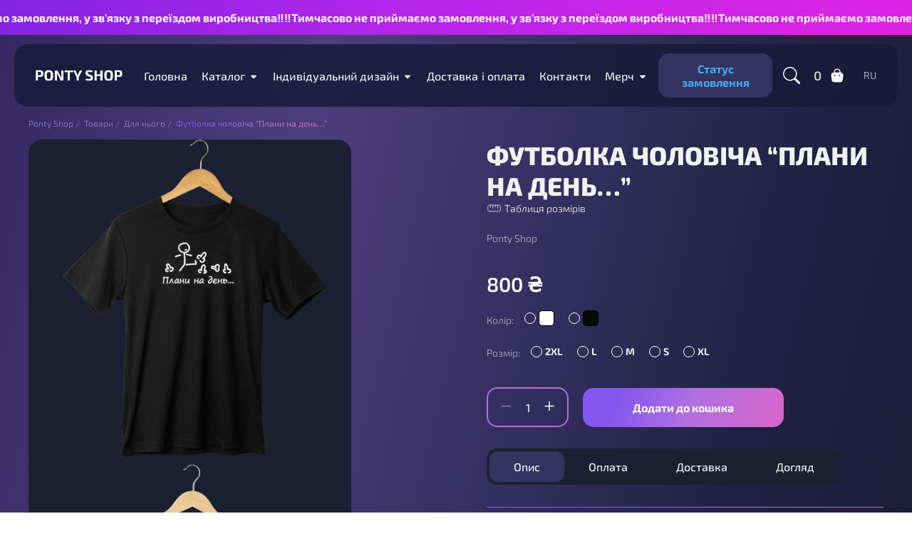

--- FILE ---
content_type: text/html; charset=UTF-8
request_url: https://ponty-shop.com/product/futbolka-cholovicha-plany-na-den/
body_size: 47997
content:
<!doctype html><html lang="uk"><head><script data-no-optimize="1">var litespeed_docref=sessionStorage.getItem("litespeed_docref");litespeed_docref&&(Object.defineProperty(document,"referrer",{get:function(){return litespeed_docref}}),sessionStorage.removeItem("litespeed_docref"));</script> <meta charset="UTF-8"><meta name="viewport" content="width=device-width, initial-scale=1, maximum-scale=1, user-scalable=0"><meta name="theme-color" content="#1B2031"><meta property="og:type" content="website"><meta property="og:site_name" content="Ponty Shop"><meta property="og:url" content="https://ponty-shop.com/product/futbolka-cholovicha-plany-na-den/"><meta property="og:image" content="https://ponty-shop.com/wp-content/uploads/2023/06/futbolka-maket-sajt-plany-1-1024x1024.png"><meta property="og:image:width" content="968"><meta property="og:image:height" content="504"><meta property="og:site_name" content="Ponty Shop" /><meta name="twitter:image" content="https://ponty-shop.com/wp-content/uploads/2023/06/futbolka-maket-sajt-plany-1-1024x1024.png" /><meta name="twitter:card" content="summary_large_image" /><meta property="twitter:domain" content="ponty-shop.com"><title>Футболка чоловіча &#8220;Плани на день&#8230;&#8221; &#8211; Ponty Shop</title><meta name='robots' content='max-image-preview:large' /><link rel="alternate" href="https://ponty-shop.com/product/futbolka-cholovicha-plany-na-den/" hreflang="uk" /><link rel="alternate" href="https://ponty-shop.com/ru/product/futbolka-plan%d1%8b-na-den/" hreflang="ru" /> <script type="litespeed/javascript">window._wca=window._wca||[]</script> <link data-optimized="2" rel="stylesheet" href="https://ponty-shop.com/wp-content/litespeed/css/6064f33ee7f8b3febb6660162362152d.css?ver=8a953" /><style id='wp-block-library-inline-css'>.has-text-align-justify{text-align:justify;}</style><style id='safe-svg-svg-icon-style-inline-css'>.safe-svg-cover .safe-svg-inside{display:inline-block;max-width:100%}.safe-svg-cover svg{height:100%;max-height:100%;max-width:100%;width:100%}</style><style id='global-styles-inline-css'>body{--wp--preset--color--black: #000000;--wp--preset--color--cyan-bluish-gray: #abb8c3;--wp--preset--color--white: #ffffff;--wp--preset--color--pale-pink: #f78da7;--wp--preset--color--vivid-red: #cf2e2e;--wp--preset--color--luminous-vivid-orange: #ff6900;--wp--preset--color--luminous-vivid-amber: #fcb900;--wp--preset--color--light-green-cyan: #7bdcb5;--wp--preset--color--vivid-green-cyan: #00d084;--wp--preset--color--pale-cyan-blue: #8ed1fc;--wp--preset--color--vivid-cyan-blue: #0693e3;--wp--preset--color--vivid-purple: #9b51e0;--wp--preset--gradient--vivid-cyan-blue-to-vivid-purple: linear-gradient(135deg,rgba(6,147,227,1) 0%,rgb(155,81,224) 100%);--wp--preset--gradient--light-green-cyan-to-vivid-green-cyan: linear-gradient(135deg,rgb(122,220,180) 0%,rgb(0,208,130) 100%);--wp--preset--gradient--luminous-vivid-amber-to-luminous-vivid-orange: linear-gradient(135deg,rgba(252,185,0,1) 0%,rgba(255,105,0,1) 100%);--wp--preset--gradient--luminous-vivid-orange-to-vivid-red: linear-gradient(135deg,rgba(255,105,0,1) 0%,rgb(207,46,46) 100%);--wp--preset--gradient--very-light-gray-to-cyan-bluish-gray: linear-gradient(135deg,rgb(238,238,238) 0%,rgb(169,184,195) 100%);--wp--preset--gradient--cool-to-warm-spectrum: linear-gradient(135deg,rgb(74,234,220) 0%,rgb(151,120,209) 20%,rgb(207,42,186) 40%,rgb(238,44,130) 60%,rgb(251,105,98) 80%,rgb(254,248,76) 100%);--wp--preset--gradient--blush-light-purple: linear-gradient(135deg,rgb(255,206,236) 0%,rgb(152,150,240) 100%);--wp--preset--gradient--blush-bordeaux: linear-gradient(135deg,rgb(254,205,165) 0%,rgb(254,45,45) 50%,rgb(107,0,62) 100%);--wp--preset--gradient--luminous-dusk: linear-gradient(135deg,rgb(255,203,112) 0%,rgb(199,81,192) 50%,rgb(65,88,208) 100%);--wp--preset--gradient--pale-ocean: linear-gradient(135deg,rgb(255,245,203) 0%,rgb(182,227,212) 50%,rgb(51,167,181) 100%);--wp--preset--gradient--electric-grass: linear-gradient(135deg,rgb(202,248,128) 0%,rgb(113,206,126) 100%);--wp--preset--gradient--midnight: linear-gradient(135deg,rgb(2,3,129) 0%,rgb(40,116,252) 100%);--wp--preset--duotone--dark-grayscale: url('#wp-duotone-dark-grayscale');--wp--preset--duotone--grayscale: url('#wp-duotone-grayscale');--wp--preset--duotone--purple-yellow: url('#wp-duotone-purple-yellow');--wp--preset--duotone--blue-red: url('#wp-duotone-blue-red');--wp--preset--duotone--midnight: url('#wp-duotone-midnight');--wp--preset--duotone--magenta-yellow: url('#wp-duotone-magenta-yellow');--wp--preset--duotone--purple-green: url('#wp-duotone-purple-green');--wp--preset--duotone--blue-orange: url('#wp-duotone-blue-orange');--wp--preset--font-size--small: 13px;--wp--preset--font-size--medium: 20px;--wp--preset--font-size--large: 36px;--wp--preset--font-size--x-large: 42px;--wp--preset--spacing--20: 0.44rem;--wp--preset--spacing--30: 0.67rem;--wp--preset--spacing--40: 1rem;--wp--preset--spacing--50: 1.5rem;--wp--preset--spacing--60: 2.25rem;--wp--preset--spacing--70: 3.38rem;--wp--preset--spacing--80: 5.06rem;--wp--preset--shadow--natural: 6px 6px 9px rgba(0, 0, 0, 0.2);--wp--preset--shadow--deep: 12px 12px 50px rgba(0, 0, 0, 0.4);--wp--preset--shadow--sharp: 6px 6px 0px rgba(0, 0, 0, 0.2);--wp--preset--shadow--outlined: 6px 6px 0px -3px rgba(255, 255, 255, 1), 6px 6px rgba(0, 0, 0, 1);--wp--preset--shadow--crisp: 6px 6px 0px rgba(0, 0, 0, 1);}:where(.is-layout-flex){gap: 0.5em;}body .is-layout-flow > .alignleft{float: left;margin-inline-start: 0;margin-inline-end: 2em;}body .is-layout-flow > .alignright{float: right;margin-inline-start: 2em;margin-inline-end: 0;}body .is-layout-flow > .aligncenter{margin-left: auto !important;margin-right: auto !important;}body .is-layout-constrained > .alignleft{float: left;margin-inline-start: 0;margin-inline-end: 2em;}body .is-layout-constrained > .alignright{float: right;margin-inline-start: 2em;margin-inline-end: 0;}body .is-layout-constrained > .aligncenter{margin-left: auto !important;margin-right: auto !important;}body .is-layout-constrained > :where(:not(.alignleft):not(.alignright):not(.alignfull)){max-width: var(--wp--style--global--content-size);margin-left: auto !important;margin-right: auto !important;}body .is-layout-constrained > .alignwide{max-width: var(--wp--style--global--wide-size);}body .is-layout-flex{display: flex;}body .is-layout-flex{flex-wrap: wrap;align-items: center;}body .is-layout-flex > *{margin: 0;}:where(.wp-block-columns.is-layout-flex){gap: 2em;}.has-black-color{color: var(--wp--preset--color--black) !important;}.has-cyan-bluish-gray-color{color: var(--wp--preset--color--cyan-bluish-gray) !important;}.has-white-color{color: var(--wp--preset--color--white) !important;}.has-pale-pink-color{color: var(--wp--preset--color--pale-pink) !important;}.has-vivid-red-color{color: var(--wp--preset--color--vivid-red) !important;}.has-luminous-vivid-orange-color{color: var(--wp--preset--color--luminous-vivid-orange) !important;}.has-luminous-vivid-amber-color{color: var(--wp--preset--color--luminous-vivid-amber) !important;}.has-light-green-cyan-color{color: var(--wp--preset--color--light-green-cyan) !important;}.has-vivid-green-cyan-color{color: var(--wp--preset--color--vivid-green-cyan) !important;}.has-pale-cyan-blue-color{color: var(--wp--preset--color--pale-cyan-blue) !important;}.has-vivid-cyan-blue-color{color: var(--wp--preset--color--vivid-cyan-blue) !important;}.has-vivid-purple-color{color: var(--wp--preset--color--vivid-purple) !important;}.has-black-background-color{background-color: var(--wp--preset--color--black) !important;}.has-cyan-bluish-gray-background-color{background-color: var(--wp--preset--color--cyan-bluish-gray) !important;}.has-white-background-color{background-color: var(--wp--preset--color--white) !important;}.has-pale-pink-background-color{background-color: var(--wp--preset--color--pale-pink) !important;}.has-vivid-red-background-color{background-color: var(--wp--preset--color--vivid-red) !important;}.has-luminous-vivid-orange-background-color{background-color: var(--wp--preset--color--luminous-vivid-orange) !important;}.has-luminous-vivid-amber-background-color{background-color: var(--wp--preset--color--luminous-vivid-amber) !important;}.has-light-green-cyan-background-color{background-color: var(--wp--preset--color--light-green-cyan) !important;}.has-vivid-green-cyan-background-color{background-color: var(--wp--preset--color--vivid-green-cyan) !important;}.has-pale-cyan-blue-background-color{background-color: var(--wp--preset--color--pale-cyan-blue) !important;}.has-vivid-cyan-blue-background-color{background-color: var(--wp--preset--color--vivid-cyan-blue) !important;}.has-vivid-purple-background-color{background-color: var(--wp--preset--color--vivid-purple) !important;}.has-black-border-color{border-color: var(--wp--preset--color--black) !important;}.has-cyan-bluish-gray-border-color{border-color: var(--wp--preset--color--cyan-bluish-gray) !important;}.has-white-border-color{border-color: var(--wp--preset--color--white) !important;}.has-pale-pink-border-color{border-color: var(--wp--preset--color--pale-pink) !important;}.has-vivid-red-border-color{border-color: var(--wp--preset--color--vivid-red) !important;}.has-luminous-vivid-orange-border-color{border-color: var(--wp--preset--color--luminous-vivid-orange) !important;}.has-luminous-vivid-amber-border-color{border-color: var(--wp--preset--color--luminous-vivid-amber) !important;}.has-light-green-cyan-border-color{border-color: var(--wp--preset--color--light-green-cyan) !important;}.has-vivid-green-cyan-border-color{border-color: var(--wp--preset--color--vivid-green-cyan) !important;}.has-pale-cyan-blue-border-color{border-color: var(--wp--preset--color--pale-cyan-blue) !important;}.has-vivid-cyan-blue-border-color{border-color: var(--wp--preset--color--vivid-cyan-blue) !important;}.has-vivid-purple-border-color{border-color: var(--wp--preset--color--vivid-purple) !important;}.has-vivid-cyan-blue-to-vivid-purple-gradient-background{background: var(--wp--preset--gradient--vivid-cyan-blue-to-vivid-purple) !important;}.has-light-green-cyan-to-vivid-green-cyan-gradient-background{background: var(--wp--preset--gradient--light-green-cyan-to-vivid-green-cyan) !important;}.has-luminous-vivid-amber-to-luminous-vivid-orange-gradient-background{background: var(--wp--preset--gradient--luminous-vivid-amber-to-luminous-vivid-orange) !important;}.has-luminous-vivid-orange-to-vivid-red-gradient-background{background: var(--wp--preset--gradient--luminous-vivid-orange-to-vivid-red) !important;}.has-very-light-gray-to-cyan-bluish-gray-gradient-background{background: var(--wp--preset--gradient--very-light-gray-to-cyan-bluish-gray) !important;}.has-cool-to-warm-spectrum-gradient-background{background: var(--wp--preset--gradient--cool-to-warm-spectrum) !important;}.has-blush-light-purple-gradient-background{background: var(--wp--preset--gradient--blush-light-purple) !important;}.has-blush-bordeaux-gradient-background{background: var(--wp--preset--gradient--blush-bordeaux) !important;}.has-luminous-dusk-gradient-background{background: var(--wp--preset--gradient--luminous-dusk) !important;}.has-pale-ocean-gradient-background{background: var(--wp--preset--gradient--pale-ocean) !important;}.has-electric-grass-gradient-background{background: var(--wp--preset--gradient--electric-grass) !important;}.has-midnight-gradient-background{background: var(--wp--preset--gradient--midnight) !important;}.has-small-font-size{font-size: var(--wp--preset--font-size--small) !important;}.has-medium-font-size{font-size: var(--wp--preset--font-size--medium) !important;}.has-large-font-size{font-size: var(--wp--preset--font-size--large) !important;}.has-x-large-font-size{font-size: var(--wp--preset--font-size--x-large) !important;}
.wp-block-navigation a:where(:not(.wp-element-button)){color: inherit;}
:where(.wp-block-columns.is-layout-flex){gap: 2em;}
.wp-block-pullquote{font-size: 1.5em;line-height: 1.6;}</style><style id='vi-wcaio-sidebar-cart-content-inline-css'>.vi-wcaio-sidebar-cart.vi-wcaio-sidebar-cart-1.vi-wcaio-sidebar-cart-top_left,             .vi-wcaio-sidebar-cart.vi-wcaio-sidebar-cart-1.vi-wcaio-sidebar-cart-bottom_left{                 left: 20px ;             }             .vi-wcaio-sidebar-cart.vi-wcaio-sidebar-cart-1.vi-wcaio-sidebar-cart-top_right,             .vi-wcaio-sidebar-cart.vi-wcaio-sidebar-cart-1.vi-wcaio-sidebar-cart-bottom_right{                 right: 20px ;             }             @media screen and (max-width: 768px) {                 .vi-wcaio-sidebar-cart.vi-wcaio-sidebar-cart-1.vi-wcaio-sidebar-cart-top_left .vi-wcaio-sidebar-cart-content-wrap,                 .vi-wcaio-sidebar-cart.vi-wcaio-sidebar-cart-1.vi-wcaio-sidebar-cart-bottom_left .vi-wcaio-sidebar-cart-content-wrap{                     left: 0px ;                 }                 .vi-wcaio-sidebar-cart.vi-wcaio-sidebar-cart-1.vi-wcaio-sidebar-cart-top_right .vi-wcaio-sidebar-cart-content-wrap,                 .vi-wcaio-sidebar-cart.vi-wcaio-sidebar-cart-1.vi-wcaio-sidebar-cart-bottom_right .vi-wcaio-sidebar-cart-content-wrap{                     right: 0px ;                 }             }             .vi-wcaio-sidebar-cart.vi-wcaio-sidebar-cart-1.vi-wcaio-sidebar-cart-top_left,             .vi-wcaio-sidebar-cart.vi-wcaio-sidebar-cart-1.vi-wcaio-sidebar-cart-top_right{                 top: 10px ;             }             .vi-wcaio-sidebar-cart.vi-wcaio-sidebar-cart-1.vi-wcaio-sidebar-cart-bottom_right,             .vi-wcaio-sidebar-cart.vi-wcaio-sidebar-cart-1.vi-wcaio-sidebar-cart-bottom_left{                 bottom: 10px ;             }             @media screen and (max-width: 768px) {                 .vi-wcaio-sidebar-cart.vi-wcaio-sidebar-cart-1.vi-wcaio-sidebar-cart-top_left .vi-wcaio-sidebar-cart-content-wrap,                 .vi-wcaio-sidebar-cart.vi-wcaio-sidebar-cart-1.vi-wcaio-sidebar-cart-top_right .vi-wcaio-sidebar-cart-content-wrap{                     top: 0px ;                 }                 .vi-wcaio-sidebar-cart.vi-wcaio-sidebar-cart-1.vi-wcaio-sidebar-cart-bottom_right .vi-wcaio-sidebar-cart-content-wrap,                 .vi-wcaio-sidebar-cart.vi-wcaio-sidebar-cart-1.vi-wcaio-sidebar-cart-bottom_left .vi-wcaio-sidebar-cart-content-wrap{                     bottom: 0px ;                 }             }.vi-wcaio-sidebar-cart .vi-wcaio-sidebar-cart-loading-dual_ring:after {                 border-color: #8356ef  transparent #8356ef  transparent;             }             .vi-wcaio-sidebar-cart .vi-wcaio-sidebar-cart-loading-ring div{                 border-color: #8356ef  transparent transparent transparent;             }             .vi-wcaio-sidebar-cart .vi-wcaio-sidebar-cart-loading-ripple  div{                 border: 4px solid #8356ef ;             }             .vi-wcaio-sidebar-cart .vi-wcaio-sidebar-cart-loading-default div,             .vi-wcaio-sidebar-cart .vi-wcaio-sidebar-cart-loading-animation_face_1 div,             .vi-wcaio-sidebar-cart .vi-wcaio-sidebar-cart-loading-animation_face_2 div,             .vi-wcaio-sidebar-cart .vi-wcaio-sidebar-cart-loading-roller div:after,             .vi-wcaio-sidebar-cart .vi-wcaio-sidebar-cart-loading-loader_balls_1 div,             .vi-wcaio-sidebar-cart .vi-wcaio-sidebar-cart-loading-loader_balls_2 div,             .vi-wcaio-sidebar-cart .vi-wcaio-sidebar-cart-loading-loader_balls_3 div,             .vi-wcaio-sidebar-cart .vi-wcaio-sidebar-cart-loading-spinner div:after{                 background: #8356ef ;             }.vi-wcaio-sidebar-cart .vi-wcaio-sidebar-cart-content-wrap{border-radius:30px;}.vi-wcaio-sidebar-cart .vi-wcaio-sidebar-cart-header-wrap{background:#fff;border-style:solid;border-color:#e6e6e6;}.vi-wcaio-sidebar-cart .vi-wcaio-sidebar-cart-header-wrap .vi-wcaio-sidebar-cart-header-title-wrap{color:#181818;}.vi-wcaio-sidebar-cart .vi-wcaio-sidebar-cart-header-wrap .vi-wcaio-sidebar-cart-header-coupon-wrap .vi-wcaio-coupon-code{border-radius:0px;}.vi-wcaio-sidebar-cart .vi-wcaio-sidebar-cart-header-wrap .vi-wcaio-sidebar-cart-header-coupon-wrap button.vi-wcaio-bt-coupon-code,.vi-wcaio-sidebar-cart .vi-wcaio-sidebar-cart-header-wrap .vi-wcaio-sidebar-cart-header-coupon-wrap .vi-wcaio-bt-coupon-code.button{background:#212121;color:#fff;border-radius:0px;}.vi-wcaio-sidebar-cart .vi-wcaio-sidebar-cart-header-wrap .vi-wcaio-sidebar-cart-header-coupon-wrap button.vi-wcaio-bt-coupon-code:hover,.vi-wcaio-sidebar-cart .vi-wcaio-sidebar-cart-header-wrap .vi-wcaio-sidebar-cart-header-coupon-wrap .vi-wcaio-bt-coupon-code.button:hover{background:#ff9065;color:#fff;}.vi-wcaio-sidebar-cart .vi-wcaio-sidebar-cart-footer-wrap{background:#fff;border-style:solid;border-color:#e6e6e6;}.vi-wcaio-sidebar-cart .vi-wcaio-sidebar-cart-footer-wrap .vi-wcaio-sidebar-cart-footer-cart_total > div:nth-child(1){color:#181818;}.vi-wcaio-sidebar-cart .vi-wcaio-sidebar-cart-footer-wrap .vi-wcaio-sidebar-cart-footer-cart_total > div:nth-child(2){color:#181818;}.vi-wcaio-sidebar-cart .vi-wcaio-sidebar-cart-footer-wrap button.vi-wcaio-sidebar-cart-bt-nav,.vi-wcaio-sidebar-cart .vi-wcaio-sidebar-cart-footer-wrap .vi-wcaio-sidebar-cart-bt-nav.button{background:#ff9065;color:#fff;border-radius:0px;}.vi-wcaio-sidebar-cart .vi-wcaio-sidebar-cart-footer-wrap button.vi-wcaio-sidebar-cart-bt-nav:hover,.vi-wcaio-sidebar-cart .vi-wcaio-sidebar-cart-footer-wrap .vi-wcaio-sidebar-cart-bt-nav.button:hover{background:#ff7b54;color:#212121;}.vi-wcaio-sidebar-cart .vi-wcaio-sidebar-cart-footer-wrap button.vi-wcaio-sidebar-cart-bt-update,.vi-wcaio-sidebar-cart .vi-wcaio-sidebar-cart-footer-wrap .vi-wcaio-sidebar-cart-bt-update.button{background:#a4a7a9;color:#fff;border-radius:0px;}.vi-wcaio-sidebar-cart .vi-wcaio-sidebar-cart-footer-wrap button.vi-wcaio-sidebar-cart-bt-update:hover,.vi-wcaio-sidebar-cart .vi-wcaio-sidebar-cart-footer-wrap .vi-wcaio-sidebar-cart-bt-update.button:hover{background:#181818;color:#fff;}.vi-wcaio-sidebar-cart .vi-wcaio-sidebar-cart-footer-wrap .vi-wcaio-sidebar-cart-footer-pd-plus-title{color:#f2f2f2;}.vi-wcaio-sidebar-cart .vi-wcaio-sidebar-cart-products-wrap{background:#fff;}.vi-wcaio-sidebar-cart .vi-wcaio-sidebar-cart-products .vi-wcaio-sidebar-cart-pd-img-wrap img{border-radius:0px;}.vi-wcaio-sidebar-cart .vi-wcaio-sidebar-cart-products .vi-wcaio-sidebar-cart-pd-info-wrap .vi-wcaio-sidebar-cart-pd-name-wrap .vi-wcaio-sidebar-cart-pd-name, .vi-wcaio-sidebar-cart-footer-pd-name *{color:#2b3e51;}.vi-wcaio-sidebar-cart .vi-wcaio-sidebar-cart-products .vi-wcaio-sidebar-cart-pd-info-wrap .vi-wcaio-sidebar-cart-pd-name-wrap .vi-wcaio-sidebar-cart-pd-name:hover, .vi-wcaio-sidebar-cart-footer-pd-name *:hover{color:#8356ef;}.vi-wcaio-sidebar-cart .vi-wcaio-sidebar-cart-products .vi-wcaio-sidebar-cart-pd-info-wrap .vi-wcaio-sidebar-cart-pd-price *, .vi-wcaio-sidebar-cart-footer-pd-price *{color:#222;}.vi-wcaio-sidebar-cart .vi-wcaio-sidebar-cart-products .vi-wcaio-sidebar-cart-pd-desc .vi-wcaio-sidebar-cart-pd-quantity{                  border: 1px solid #ddd ;             }.vi-wcaio-sidebar-cart .vi-wcaio-sidebar-cart-products .vi-wcaio-sidebar-cart-pd-desc .vi_wcaio_minus{                  border-right: 1px solid #ddd ;             }.vi-wcaio-sidebar-cart .vi-wcaio-sidebar-cart-products .vi-wcaio-sidebar-cart-pd-desc .vi_wcaio_plus{                  border-left: 1px solid #ddd ;             }.vi-wcaio-sidebar-cart.vi-wcaio-sidebar-cart-rtl .vi-wcaio-sidebar-cart-products .vi-wcaio-sidebar-cart-pd-desc .vi_wcaio_minus{ 			     border-right: unset;                  border-left: 1px solid #ddd ;             }.vi-wcaio-sidebar-cart.vi-wcaio-sidebar-cart-rtl .vi-wcaio-sidebar-cart-products .vi-wcaio-sidebar-cart-pd-desc .vi_wcaio_plus{ 			     border-left: unset;                  border-right: 1px solid #ddd ;             }.vi-wcaio-sidebar-cart .vi-wcaio-sidebar-cart-products .vi-wcaio-sidebar-cart-pd-desc .vi-wcaio-sidebar-cart-pd-quantity{border-radius:3px;}.vi-wcaio-sidebar-cart .vi-wcaio-sidebar-cart-products .vi-wcaio-sidebar-cart-pd-remove-wrap i{color:#e6e6e6;}.vi-wcaio-sidebar-cart .vi-wcaio-sidebar-cart-products .vi-wcaio-sidebar-cart-pd-remove-wrap i:before{font-size:15px;}.vi-wcaio-sidebar-cart .vi-wcaio-sidebar-cart-products .vi-wcaio-sidebar-cart-pd-remove-wrap i:hover{color:#fe2740;}.vi-wcaio-sidebar-cart button.vi-wcaio-pd_plus-product-bt-atc,.vi-wcaio-sidebar-cart .button.vi-wcaio-pd_plus-product-bt-atc{background:#8356ef;color:#fff;}.vi-wcaio-sidebar-cart button.vi-wcaio-pd_plus-product-bt-atc:hover,.vi-wcaio-sidebar-cart .button.vi-wcaio-pd_plus-product-bt-atc:hover{background:#ffffff;color:#fff;}</style><style id='woocommerce-layout-inline-css'>.infinite-scroll .woocommerce-pagination {
		display: none;
	}</style><style id='woocommerce-inline-inline-css'>.woocommerce form .form-row .required { visibility: visible; }</style><style id='veb-variation-swatches-inline-css'>.variable-item:not(.radio-variable-item) { width : 22px; height : 22px; } .inwp-style-squared .button-variable-item { min-width : 22px; } .button-variable-item span { font-size : 14px; }</style><style id='veb-variation-swatches-tooltip-inline-css'>.variable-items-wrapper .inwp-has-image-tooltip:before{ border-color: #614b97 !important; background-color: #614b97 !important;}.variable-items-wrapper [data-inwptooltip]:before, .variable-items-wrapper .inwp-has-image-tooltip:before { background-color: #614b97 !important; color: #ffffff !important; }.variable-items-wrapper [data-inwptooltip]:after,.variable-items-wrapper .inwp-has-image-tooltip:after { border-top-color: #614b97 !important;}</style><style id='veb-variation-swatches-pro-inline-css'>.inwp-archive-variation-wrapper .variable-item:not(.radio-variable-item) { width : 30px; height : 30px; } .inwp-archive-variation-wrapper .variable-items-wrapper.squared .button-variable-item, .variable-items-wrapper.squared .button-variable-item { min-width : 30px; } .inwp-archive-variation-wrapper .button-variable-item span { font-size : 16px; } .inwp-style-squared .button-variable-wrapper.rounded .button-variable-item { width : 30px !important; } .inwp-large-variable-wrapper .variable-item:not(.radio-variable-item) { width : 40px; height : 40px; } .inwp-style-squared .inwp-large-variable-wrapper .button-variable-item { min-width : 40px; } .inwp-large-variable-wrapper .button-variable-item span { font-size : 16px; } .inwp-style-squared .button-variable-wrapper.rounded.inwp-large-variable-wrapper .button-variable-item { width : 40px !important; } .veb-variation-swatches .variable-items-wrapper .variable-item:not(.radio-variable-item) { box-shadow : 0 0 0 1px rgba(0, 0, 0, 0.3) !important; } .veb-variation-swatches .variable-items-wrapper .button-variable-item span, .veb-variation-swatches .variable-items-wrapper .radio-variable-item label, .veb-variation-swatches .inwp-archive-variation-wrapper .reset_variations a { color : #000000 !important; } .veb-variation-swatches .variable-items-wrapper .variable-item:not(.radio-variable-item) { background-color : #ffffff !important; } .veb-variation-swatches .variable-items-wrapper .button-variable-item.selected span, .veb-variation-swatches .variable-items-wrapper .radio-variable-item.selected label { color : #ffffff !important; } .veb-variation-swatches .variable-items-wrapper .variable-item:not(.radio-variable-item).selected { background-color : #1b2031 !important; } .veb-variation-swatches .variable-items-wrapper .variable-item:not(.radio-variable-item).selected { box-shadow : 0 0 0 1px #b170e1 !important; } .veb-variation-swatches .variable-items-wrapper .variable-item:not(.radio-variable-item):hover, .veb-variation-swatches .variable-items-wrapper .variable-item:not(.radio-variable-item).selected:hover { box-shadow : 0 0 0 1px #f2f2f2 !important; } .veb-variation-swatches .variable-items-wrapper .button-variable-item:hover span, .veb-variation-swatches .variable-items-wrapper .button-variable-item.selected:hover span, .veb-variation-swatches .variable-items-wrapper .radio-variable-item:hover label, .veb-variation-swatches .variable-items-wrapper .radio-variable-item.selected:hover label { color : #ffffff !important; } .veb-variation-swatches .variable-items-wrapper .variable-item:not(.radio-variable-item):hover, .veb-variation-swatches .variable-items-wrapper .variable-item:not(.radio-variable-item).selected:hover { background-color : #614b97 !important; }</style><style id='vi-wcaio-menu-cart-inline-css'>.vi-wcaio-menu-cart .vi-wcaio-menu-cart-icon i{color:;}.vi-wcaio-menu-cart .vi-wcaio-menu-cart-nav-wrap:hover .vi-wcaio-menu-cart-icon i{color:;}.vi-wcaio-menu-cart .vi-wcaio-menu-cart-text-wrap *{color:;}.vi-wcaio-menu-cart .vi-wcaio-menu-cart-nav-wrap:hover .vi-wcaio-menu-cart-text-wrap *{color:;}</style> <script type="text/template" id="tmpl-variation-template"><div class="woocommerce-variation-description">{{{ data.variation.variation_description }}}</div>
	<div class="woocommerce-variation-price">{{{ data.variation.price_html }}}</div>
	<div class="woocommerce-variation-availability">{{{ data.variation.availability_html }}}</div></script> <script type="text/template" id="tmpl-unavailable-variation-template"><p>На жаль, цей товар недоступний. Будь ласка, виберіть інше поєднання.</p></script> <script type="text/template" id="tmpl-inwp-variation-template">{{{ data.price_html }}}
    <div class="woocommerce-variation-availability">{{{ data.variation.availability_html }}}</div></script> <script type="litespeed/javascript" data-src='https://ponty-shop.com/wp-includes/js/jquery/jquery.min.js' id='jquery-core-js'></script> <script id='google-analytics-opt-out-js-after' type="litespeed/javascript">var gaProperty='G-FF7PQRMCQM';var disableStr='ga-disable-'+gaProperty;if(document.cookie.indexOf(disableStr+'=true')>-1){window[disableStr]=!0}
function gaOptout(){document.cookie=disableStr+'=true; expires=Thu, 31 Dec 2099 23:59:59 UTC; path=/';window[disableStr]=!0}</script> <script type="litespeed/javascript" data-src='https://www.googletagmanager.com/gtag/js?id=G-FF7PQRMCQM' id='google-tag-manager-js'></script> <script id='google-tag-manager-js-after' type="litespeed/javascript">window.dataLayer=window.dataLayer||[];function gtag(){dataLayer.push(arguments)}
gtag('js',new Date());gtag('set','developer_id.dOGY3NW',!0);gtag('config','G-FF7PQRMCQM',{'allow_google_signals':!0,'link_attribution':!1,'anonymize_ip':!0,'linker':{'domains':[],'allow_incoming':!1,},'custom_map':{'dimension1':'logged_in'},'logged_in':'no'})</script> <script id='tt4b_ajax_script-js-extra' type="litespeed/javascript">var tt4b_script_vars={"pixel_code":"D0H2O3RC77U65H8JJSS0","currency":"UAH","country":"UA","advanced_matching":"1"}</script> <script id='vi-wcaio-ajax-atc-js-extra' type="litespeed/javascript">var viwcaio_ajax_atc_params={"ajax_atc":"1","wc_ajax_url":"\/?wc-ajax=%%endpoint%%","woocommerce_enable_ajax_add_to_cart":"1","added_to_cart":"","ajax_atc_pd_exclude":[],"i18n_make_a_selection_text":"Please select some product options before adding this product to your cart.","i18n_unavailable_text":"Sorry, this product is unavailable. Please choose a different combination.","cart_url":"https:\/\/ponty-shop.com\/cart\/","cart_redirect_after_add":"no"};var viwcaio_ajax_atc_params={"ajax_atc":"1","wc_ajax_url":"\/?wc-ajax=%%endpoint%%","woocommerce_enable_ajax_add_to_cart":"1","added_to_cart":"","ajax_atc_pd_exclude":[],"i18n_make_a_selection_text":"Please select some product options before adding this product to your cart.","i18n_unavailable_text":"Sorry, this product is unavailable. Please choose a different combination.","cart_url":"https:\/\/ponty-shop.com\/cart\/","cart_redirect_after_add":"no"}</script> <script id='vi-wcaio-sidebar-cart-js-extra' type="litespeed/javascript">var viwcaio_sc_params={"wc_ajax_url":"\/?wc-ajax=%%endpoint%%","language":"","sc_content_class_open":".basket","update_cart_when_changing_pd_qty":"1"}</script> <script defer src='https://stats.wp.com/s-202604.js' id='woocommerce-analytics-js'></script> <link rel="canonical" href="https://ponty-shop.com/product/futbolka-cholovicha-plany-na-den/" /><style></style><style>.lmp_load_more_button.br_lmp_button_settings .lmp_button:hover {
                    background-color: #9999ff!important;
                    color: #ffffff!important;
                }
                .lmp_load_more_button.br_lmp_prev_settings .lmp_button:hover {
                    background-color: #9999ff!important;
                    color: #111111!important;
                }li.product.lazy, .berocket_lgv_additional_data.lazy{opacity:0;}</style><style>img#wpstats{display:none}</style><meta name="google-site-verification" content="FuIm-HF-Sa5Qqwtv_IGOTdVlBciNwb2-Xp8UHlUFjro" />
<noscript><style>.woocommerce-product-gallery{ opacity: 1 !important; }</style></noscript><link rel="icon" href="https://ponty-shop.com/wp-content/uploads/2023/09/cropped-logotyp-ponty-shop-znak-04-32x32.jpg" sizes="32x32" /><link rel="icon" href="https://ponty-shop.com/wp-content/uploads/2023/09/cropped-logotyp-ponty-shop-znak-04-192x192.jpg" sizes="192x192" /><link rel="apple-touch-icon" href="https://ponty-shop.com/wp-content/uploads/2023/09/cropped-logotyp-ponty-shop-znak-04-180x180.jpg" /><meta name="msapplication-TileImage" content="https://ponty-shop.com/wp-content/uploads/2023/09/cropped-logotyp-ponty-shop-znak-04-270x270.jpg" /><style id="wp-custom-css">.woocommerce span.onsale {
    display: none;
}
.modal_contacts .footer_info {
    margin-bottom: 10px;
}
.home-slider-item .home-slider-item-button a {
    background: linear-gradient(120deg, rgb(227 84 12) 0%, rgb(253 113 12) 45%, rgb(254 127 16) 100%);}</style></head><body class="product-template-default single single-product postid-946340995746 theme-ponty-shop woocommerce woocommerce-page woocommerce-no-js veb-variation-swatches inwp-theme-ponty-shop inwp-theme-child-ponty-shop inwp-style-squared inwp-attr-behavior-blur-no-cross inwp-tooltip inwp-css inwp-show-label inwp-pro wpc_show_bottom_widget inwp-archive-align-left">
<svg xmlns="http://www.w3.org/2000/svg" viewBox="0 0 0 0" width="0" height="0" focusable="false" role="none" style="visibility: hidden; position: absolute; left: -9999px; overflow: hidden;" ><defs><filter id="wp-duotone-dark-grayscale"><feColorMatrix color-interpolation-filters="sRGB" type="matrix" values=" .299 .587 .114 0 0 .299 .587 .114 0 0 .299 .587 .114 0 0 .299 .587 .114 0 0 " /><feComponentTransfer color-interpolation-filters="sRGB" ><feFuncR type="table" tableValues="0 0.49803921568627" /><feFuncG type="table" tableValues="0 0.49803921568627" /><feFuncB type="table" tableValues="0 0.49803921568627" /><feFuncA type="table" tableValues="1 1" /></feComponentTransfer><feComposite in2="SourceGraphic" operator="in" /></filter></defs></svg><svg xmlns="http://www.w3.org/2000/svg" viewBox="0 0 0 0" width="0" height="0" focusable="false" role="none" style="visibility: hidden; position: absolute; left: -9999px; overflow: hidden;" ><defs><filter id="wp-duotone-grayscale"><feColorMatrix color-interpolation-filters="sRGB" type="matrix" values=" .299 .587 .114 0 0 .299 .587 .114 0 0 .299 .587 .114 0 0 .299 .587 .114 0 0 " /><feComponentTransfer color-interpolation-filters="sRGB" ><feFuncR type="table" tableValues="0 1" /><feFuncG type="table" tableValues="0 1" /><feFuncB type="table" tableValues="0 1" /><feFuncA type="table" tableValues="1 1" /></feComponentTransfer><feComposite in2="SourceGraphic" operator="in" /></filter></defs></svg><svg xmlns="http://www.w3.org/2000/svg" viewBox="0 0 0 0" width="0" height="0" focusable="false" role="none" style="visibility: hidden; position: absolute; left: -9999px; overflow: hidden;" ><defs><filter id="wp-duotone-purple-yellow"><feColorMatrix color-interpolation-filters="sRGB" type="matrix" values=" .299 .587 .114 0 0 .299 .587 .114 0 0 .299 .587 .114 0 0 .299 .587 .114 0 0 " /><feComponentTransfer color-interpolation-filters="sRGB" ><feFuncR type="table" tableValues="0.54901960784314 0.98823529411765" /><feFuncG type="table" tableValues="0 1" /><feFuncB type="table" tableValues="0.71764705882353 0.25490196078431" /><feFuncA type="table" tableValues="1 1" /></feComponentTransfer><feComposite in2="SourceGraphic" operator="in" /></filter></defs></svg><svg xmlns="http://www.w3.org/2000/svg" viewBox="0 0 0 0" width="0" height="0" focusable="false" role="none" style="visibility: hidden; position: absolute; left: -9999px; overflow: hidden;" ><defs><filter id="wp-duotone-blue-red"><feColorMatrix color-interpolation-filters="sRGB" type="matrix" values=" .299 .587 .114 0 0 .299 .587 .114 0 0 .299 .587 .114 0 0 .299 .587 .114 0 0 " /><feComponentTransfer color-interpolation-filters="sRGB" ><feFuncR type="table" tableValues="0 1" /><feFuncG type="table" tableValues="0 0.27843137254902" /><feFuncB type="table" tableValues="0.5921568627451 0.27843137254902" /><feFuncA type="table" tableValues="1 1" /></feComponentTransfer><feComposite in2="SourceGraphic" operator="in" /></filter></defs></svg><svg xmlns="http://www.w3.org/2000/svg" viewBox="0 0 0 0" width="0" height="0" focusable="false" role="none" style="visibility: hidden; position: absolute; left: -9999px; overflow: hidden;" ><defs><filter id="wp-duotone-midnight"><feColorMatrix color-interpolation-filters="sRGB" type="matrix" values=" .299 .587 .114 0 0 .299 .587 .114 0 0 .299 .587 .114 0 0 .299 .587 .114 0 0 " /><feComponentTransfer color-interpolation-filters="sRGB" ><feFuncR type="table" tableValues="0 0" /><feFuncG type="table" tableValues="0 0.64705882352941" /><feFuncB type="table" tableValues="0 1" /><feFuncA type="table" tableValues="1 1" /></feComponentTransfer><feComposite in2="SourceGraphic" operator="in" /></filter></defs></svg><svg xmlns="http://www.w3.org/2000/svg" viewBox="0 0 0 0" width="0" height="0" focusable="false" role="none" style="visibility: hidden; position: absolute; left: -9999px; overflow: hidden;" ><defs><filter id="wp-duotone-magenta-yellow"><feColorMatrix color-interpolation-filters="sRGB" type="matrix" values=" .299 .587 .114 0 0 .299 .587 .114 0 0 .299 .587 .114 0 0 .299 .587 .114 0 0 " /><feComponentTransfer color-interpolation-filters="sRGB" ><feFuncR type="table" tableValues="0.78039215686275 1" /><feFuncG type="table" tableValues="0 0.94901960784314" /><feFuncB type="table" tableValues="0.35294117647059 0.47058823529412" /><feFuncA type="table" tableValues="1 1" /></feComponentTransfer><feComposite in2="SourceGraphic" operator="in" /></filter></defs></svg><svg xmlns="http://www.w3.org/2000/svg" viewBox="0 0 0 0" width="0" height="0" focusable="false" role="none" style="visibility: hidden; position: absolute; left: -9999px; overflow: hidden;" ><defs><filter id="wp-duotone-purple-green"><feColorMatrix color-interpolation-filters="sRGB" type="matrix" values=" .299 .587 .114 0 0 .299 .587 .114 0 0 .299 .587 .114 0 0 .299 .587 .114 0 0 " /><feComponentTransfer color-interpolation-filters="sRGB" ><feFuncR type="table" tableValues="0.65098039215686 0.40392156862745" /><feFuncG type="table" tableValues="0 1" /><feFuncB type="table" tableValues="0.44705882352941 0.4" /><feFuncA type="table" tableValues="1 1" /></feComponentTransfer><feComposite in2="SourceGraphic" operator="in" /></filter></defs></svg><svg xmlns="http://www.w3.org/2000/svg" viewBox="0 0 0 0" width="0" height="0" focusable="false" role="none" style="visibility: hidden; position: absolute; left: -9999px; overflow: hidden;" ><defs><filter id="wp-duotone-blue-orange"><feColorMatrix color-interpolation-filters="sRGB" type="matrix" values=" .299 .587 .114 0 0 .299 .587 .114 0 0 .299 .587 .114 0 0 .299 .587 .114 0 0 " /><feComponentTransfer color-interpolation-filters="sRGB" ><feFuncR type="table" tableValues="0.098039215686275 1" /><feFuncG type="table" tableValues="0 0.66274509803922" /><feFuncB type="table" tableValues="0.84705882352941 0.41960784313725" /><feFuncA type="table" tableValues="1 1" /></feComponentTransfer><feComposite in2="SourceGraphic" operator="in" /></filter></defs></svg><section class="section-moving-top-header-string"><div class="section-moving-top-header-string-text">
<span>‼️Тимчасово не приймаємо замовлення, у зв'язку з переїздом виробництва‼️</span><span>‼️Тимчасово не приймаємо замовлення, у зв'язку з переїздом виробництва‼️</span><span>‼️Тимчасово не приймаємо замовлення, у зв'язку з переїздом виробництва‼️</span><span>‼️Тимчасово не приймаємо замовлення, у зв'язку з переїздом виробництва‼️</span><span>‼️Тимчасово не приймаємо замовлення, у зв'язку з переїздом виробництва‼️</span></div></section><div class="site"><header><div class="header_wrapper"><div class="burger_wrapper">
<button class="burger" data-fancybox="" data-src="#menu_modal">
<svg width="24" height="24" viewBox="0 0 24 24" fill="none" xmlns="http://www.w3.org/2000/svg">
<path d="M3 7H21" stroke="#F0F0F0" stroke-opacity="0.88" stroke-width="1.5"
stroke-linecap="round" />
<path d="M9.48828 12H20.9983" stroke="#F0F0F0" stroke-opacity="0.88" stroke-width="1.5"
stroke-linecap="round" />
<path d="M3 12H5.99" stroke="#F0F0F0" stroke-opacity="0.88" stroke-width="1.5"
stroke-linecap="round" />
<path d="M3 17H21" stroke="#F0F0F0" stroke-opacity="0.88" stroke-width="1.5"
stroke-linecap="round" />
</svg>
</button></div><div class="header_left">
<a href="https://ponty-shop.com/" class="header_logo img_cont">
<img data-lazyloaded="1" src="[data-uri]" data-src="https://ponty-shop.com/wp-content/uploads/2023/05/logo.svg" alt="logo">
</a><div class="header_menu"><div class="menu-v-shapczi-container"><ul id="menu-v-shapczi" class="menu"><li class=" menu-item menu-item-type-post_type menu-item-object-page menu-item-home"><a href="https://ponty-shop.com/" class="">Головна</a></li><li class=" menu-item menu-item-type-custom menu-item-object-custom menu-item-has-children"><a href="#" class="">Каталог</a><span class="sub-menu-toggle"><svg width="14" height="14" viewBox="0 0 14 14" fill="none" xmlns="http://www.w3.org/2000/svg">
<path d="M10.4539 9.22827H6.81975H3.54725C2.98725 9.22827 2.70725 8.5516 3.10392 8.15494L6.12559 5.13327C6.60975 4.6491 7.39725 4.6491 7.88142 5.13327L9.03059 6.28244L10.9031 8.15494C11.2939 8.5516 11.0139 9.22827 10.4539 9.22827Z" fill="white"/>
</svg>
</span><div class="sub_menu"><ul class="category_menu"><li class=" menu-item menu-item-type-taxonomy menu-item-object-product_cat"><a href="https://ponty-shop.com/product-category/hudi-2/"><div class="category_left_right"><div class="left"><div class="category_menu_title">Худі</div></div><div class="right"></div></div><div class="category_img img_cover"><img data-lazyloaded="1" src="[data-uri]" width="600" height="600" data-src="https://ponty-shop.com/wp-content/uploads/2024/10/mcween-mocup-600x600.png" alt="Худі" loading="lazy"></div></a></li><li class=" menu-item menu-item-type-taxonomy menu-item-object-product_cat"><a href="https://ponty-shop.com/product-category/akcziyi/"><div class="category_left_right"><div class="left"><div class="category_menu_title">Ліквідація</div></div><div class="right"></div></div><div class="category_img img_cover"><img data-lazyloaded="1" src="[data-uri]" width="600" height="600" data-src="https://ponty-shop.com/wp-content/uploads/2023/05/img_5192-600x600.jpg" alt="Ліквідація" loading="lazy"></div></a></li><li class=" menu-item menu-item-type-taxonomy menu-item-object-product_cat"><a href="https://ponty-shop.com/product-category/podarunkovi-nabory/"><div class="category_left_right"><div class="left"><div class="category_menu_title">Набори</div></div><div class="right"></div></div><div class="category_img img_cover"><img data-lazyloaded="1" src="[data-uri]" width="600" height="600" data-src="https://ponty-shop.com/wp-content/uploads/2023/05/img_5175-600x600.jpg" alt="Набори" loading="lazy"></div></a></li><li class=" menu-item menu-item-type-taxonomy menu-item-object-product_cat"><a href="https://ponty-shop.com/product-category/shkarpetky/"><div class="category_left_right"><div class="left"><div class="category_menu_title">Шкарпетки</div></div><div class="right"></div></div><div class="category_img img_cover"><img data-lazyloaded="1" src="[data-uri]" width="586" height="700" data-src="https://ponty-shop.com/wp-content/uploads/2023/04/category.jpg" alt="Шкарпетки" loading="lazy"></div></a></li><li class=" menu-item menu-item-type-taxonomy menu-item-object-product_cat"><a href="https://ponty-shop.com/product-category/zhujky/"><div class="category_left_right"><div class="left"><div class="category_menu_title">Солодощі</div></div><div class="right"></div></div><div class="category_img img_cover"><img data-lazyloaded="1" src="[data-uri]" width="600" height="600" data-src="https://ponty-shop.com/wp-content/uploads/2023/05/img_5174-600x600.jpg" alt="Солодощі" loading="lazy"></div></a></li><li class=" menu-item menu-item-type-taxonomy menu-item-object-product_cat current-product-ancestor current-menu-parent current-product-parent"><a href="https://ponty-shop.com/product-category/futbolky/"><div class="category_left_right"><div class="left"><div class="category_menu_title">Футболки</div></div><div class="right"></div></div><div class="category_img img_cover"><img data-lazyloaded="1" src="[data-uri]" width="600" height="600" data-src="https://ponty-shop.com/wp-content/uploads/2023/05/photo_2023-05-18_15-39-48-600x600.jpg" alt="Футболки" loading="lazy"></div></a></li><li class=" menu-item menu-item-type-taxonomy menu-item-object-product_cat"><a href="https://ponty-shop.com/product-category/chashky/"><div class="category_left_right"><div class="left"><div class="category_menu_title">Чашки</div></div><div class="right"></div></div><div class="category_img img_cover"><img data-lazyloaded="1" src="[data-uri]" width="600" height="600" data-src="https://ponty-shop.com/wp-content/uploads/2023/05/img_5193-scaled-600x600.jpg" alt="Чашки" loading="lazy"></div></a></li><li class=" menu-item menu-item-type-taxonomy menu-item-object-product_cat"><a href="https://ponty-shop.com/product-category/pakuvannya/"><div class="category_left_right"><div class="left"><div class="category_menu_title">Пакування</div></div><div class="right"></div></div><div class="category_img img_cover"><img data-lazyloaded="1" src="[data-uri]" width="600" height="600" data-src="https://ponty-shop.com/wp-content/uploads/2023/05/img_5189-scaled-600x600.jpg" alt="Пакування" loading="lazy"></div></a></li></ul></div></li><li class=" menu-item menu-item-type-post_type menu-item-object-page menu-item-has-children"><a href="https://ponty-shop.com/indyvidualnyj-dyzajn/" class="">Індивідуальний дизайн</a><span class="sub-menu-toggle"><svg width="14" height="14" viewBox="0 0 14 14" fill="none" xmlns="http://www.w3.org/2000/svg">
<path d="M10.4539 9.22827H6.81975H3.54725C2.98725 9.22827 2.70725 8.5516 3.10392 8.15494L6.12559 5.13327C6.60975 4.6491 7.39725 4.6491 7.88142 5.13327L9.03059 6.28244L10.9031 8.15494C11.2939 8.5516 11.0139 9.22827 10.4539 9.22827Z" fill="white"/>
</svg>
</span><div class="sub_menu"><ul class="category_menu"><li class=" menu-item menu-item-type-post_type menu-item-object-page"><a href="https://ponty-shop.com/indyvidualnyj-dyzajn/indyvidualnyj-dyzajn-hudi/"><div class="category_left_right"><div class="left"><div class="category_menu_title">Індивідуальний дизайн Худі</div></div><div class="right"></div></div><div class="category_img img_cover"><img data-lazyloaded="1" src="[data-uri]" data-src="<img data-lazyloaded="1" src="[data-uri]" loading="lazy"  width="600" height="600" data-src="https://ponty-shop.com/wp-content/uploads/2024/10/girlfriend-mocup-600x600.png" class="attachment-600x600 size-600x600 inwp-attachment-image wp-post-image" alt="" decoding="async" loading="lazy" data-srcset="https://ponty-shop.com/wp-content/uploads/2024/10/girlfriend-mocup-600x600.png 600w, https://ponty-shop.com/wp-content/uploads/2024/10/girlfriend-mocup-970x970.png 970w, https://ponty-shop.com/wp-content/uploads/2024/10/girlfriend-mocup-150x150.png 150w, https://ponty-shop.com/wp-content/uploads/2024/10/girlfriend-mocup-768x768.png 768w, https://ponty-shop.com/wp-content/uploads/2024/10/girlfriend-mocup-1536x1536.png 1536w, https://ponty-shop.com/wp-content/uploads/2024/10/girlfriend-mocup-2048x2048.png 2048w, https://ponty-shop.com/wp-content/uploads/2024/10/girlfriend-mocup-850x850.png 850w, https://ponty-shop.com/wp-content/uploads/2024/10/girlfriend-mocup-100x100.png 100w" data-sizes="(max-width: 600px) 100vw, 600px" />" alt="Індивідуальний дизайн Худі" loading="lazy"></div></a></li><li class=" menu-item menu-item-type-post_type menu-item-object-page"><a href="https://ponty-shop.com/indyvidualnyj-dyzajn/indyvidualnyj-dyzajn-shkarpetok/"><div class="category_left_right"><div class="left"><div class="category_menu_title">Індивідуальний дизайн шкарпеток</div></div><div class="right"></div></div><div class="category_img img_cover"><img data-lazyloaded="1" src="[data-uri]" data-src="<img data-lazyloaded="1" src="[data-uri]" loading="lazy"  width="600" height="600" data-src="https://ponty-shop.com/wp-content/uploads/2023/07/photo_2023-05-18_15-37-55-600x600.jpg" class="attachment-600x600 size-600x600 inwp-attachment-image wp-post-image" alt="" decoding="async" loading="lazy" data-srcset="https://ponty-shop.com/wp-content/uploads/2023/07/photo_2023-05-18_15-37-55-600x600.jpg 600w, https://ponty-shop.com/wp-content/uploads/2023/07/photo_2023-05-18_15-37-55-100x100.jpg 100w, https://ponty-shop.com/wp-content/uploads/2023/07/photo_2023-05-18_15-37-55-150x150.jpg 150w" data-sizes="(max-width: 600px) 100vw, 600px" />" alt="Індивідуальний дизайн шкарпеток" loading="lazy"></div></a></li><li class=" menu-item menu-item-type-post_type menu-item-object-page"><a href="https://ponty-shop.com/indyvidualnyj-dyzajn/indyvidualnyj-dyzajn-trusiv/"><div class="category_left_right"><div class="left"><div class="category_menu_title">Індивідуальний дизайн трусів</div></div><div class="right"></div></div><div class="category_img img_cover"><img data-lazyloaded="1" src="[data-uri]" data-src="<img data-lazyloaded="1" src="[data-uri]" loading="lazy"  width="600" height="600" data-src="https://ponty-shop.com/wp-content/uploads/2024/11/photo_2024-11-01_16-42-54-600x600.jpg" class="attachment-600x600 size-600x600 inwp-attachment-image wp-post-image" alt="" decoding="async" loading="lazy" data-srcset="https://ponty-shop.com/wp-content/uploads/2024/11/photo_2024-11-01_16-42-54-600x600.jpg 600w, https://ponty-shop.com/wp-content/uploads/2024/11/photo_2024-11-01_16-42-54-970x970.jpg 970w, https://ponty-shop.com/wp-content/uploads/2024/11/photo_2024-11-01_16-42-54-150x150.jpg 150w, https://ponty-shop.com/wp-content/uploads/2024/11/photo_2024-11-01_16-42-54-768x768.jpg 768w, https://ponty-shop.com/wp-content/uploads/2024/11/photo_2024-11-01_16-42-54-850x850.jpg 850w, https://ponty-shop.com/wp-content/uploads/2024/11/photo_2024-11-01_16-42-54-100x100.jpg 100w, https://ponty-shop.com/wp-content/uploads/2024/11/photo_2024-11-01_16-42-54.jpg 1280w" data-sizes="(max-width: 600px) 100vw, 600px" />" alt="Індивідуальний дизайн трусів" loading="lazy"></div></a></li><li class=" menu-item menu-item-type-taxonomy menu-item-object-product_cat"><a href="https://ponty-shop.com/product-category/indyvidualnyj-dyzajn/trusy-cholovichi-anatomichni/"><div class="category_left_right"><div class="left"><div class="category_menu_title">Труси чоловічі Анатомічні</div></div><div class="right"></div></div><div class="category_img img_cover"><img data-lazyloaded="1" src="[data-uri]" width="600" height="600" data-src="https://ponty-shop.com/wp-content/uploads/2025/09/111-mocup-5-600x600.jpg" alt="Труси чоловічі Анатомічні" loading="lazy"></div></a></li><li class=" menu-item menu-item-type-post_type menu-item-object-page"><a href="https://ponty-shop.com/indyvidualnyj-dyzajn/indyvidualnyj-dyzajn-futbolok/"><div class="category_left_right"><div class="left"><div class="category_menu_title">Індивідуальний дизайн футболок</div></div><div class="right"></div></div><div class="category_img img_cover"><img data-lazyloaded="1" src="[data-uri]" data-src="<img data-lazyloaded="1" src="[data-uri]" loading="lazy"  width="600" height="600" data-src="https://ponty-shop.com/wp-content/uploads/2023/07/img_5184-scaled-1-600x600.jpg" class="attachment-600x600 size-600x600 inwp-attachment-image wp-post-image" alt="" decoding="async" loading="lazy" data-srcset="https://ponty-shop.com/wp-content/uploads/2023/07/img_5184-scaled-1-600x600.jpg 600w, https://ponty-shop.com/wp-content/uploads/2023/07/img_5184-scaled-1-100x100.jpg 100w, https://ponty-shop.com/wp-content/uploads/2023/07/img_5184-scaled-1-300x300.jpg 300w, https://ponty-shop.com/wp-content/uploads/2023/07/img_5184-scaled-1-1024x1024.jpg 1024w, https://ponty-shop.com/wp-content/uploads/2023/07/img_5184-scaled-1-150x150.jpg 150w, https://ponty-shop.com/wp-content/uploads/2023/07/img_5184-scaled-1-768x768.jpg 768w, https://ponty-shop.com/wp-content/uploads/2023/07/img_5184-scaled-1-1536x1536.jpg 1536w, https://ponty-shop.com/wp-content/uploads/2023/07/img_5184-scaled-1-2048x2048.jpg 2048w" data-sizes="(max-width: 600px) 100vw, 600px" />" alt="Індивідуальний дизайн футболок" loading="lazy"></div></a></li><li class=" menu-item menu-item-type-post_type menu-item-object-page"><a href="https://ponty-shop.com/indyvidualnyj-dyzajn/indyvidualnyj-dyzajn-chashok/"><div class="category_left_right"><div class="left"><div class="category_menu_title">Індивідуальний дизайн чашок</div></div><div class="right"></div></div><div class="category_img img_cover"><img data-lazyloaded="1" src="[data-uri]" data-src="<img data-lazyloaded="1" src="[data-uri]" loading="lazy"  width="600" height="600" data-src="https://ponty-shop.com/wp-content/uploads/2023/07/img_1407-600x600.jpg" class="attachment-600x600 size-600x600 inwp-attachment-image wp-post-image" alt="" decoding="async" loading="lazy" data-srcset="https://ponty-shop.com/wp-content/uploads/2023/07/img_1407-600x600.jpg 600w, https://ponty-shop.com/wp-content/uploads/2023/07/img_1407-100x100.jpg 100w, https://ponty-shop.com/wp-content/uploads/2023/07/img_1407-300x300.jpg 300w, https://ponty-shop.com/wp-content/uploads/2023/07/img_1407-1024x1024.jpg 1024w, https://ponty-shop.com/wp-content/uploads/2023/07/img_1407-150x150.jpg 150w, https://ponty-shop.com/wp-content/uploads/2023/07/img_1407-768x768.jpg 768w, https://ponty-shop.com/wp-content/uploads/2023/07/img_1407.jpg 1440w" data-sizes="(max-width: 600px) 100vw, 600px" />" alt="Індивідуальний дизайн чашок" loading="lazy"></div></a></li><li class=" menu-item menu-item-type-taxonomy menu-item-object-product_cat"><a href="https://ponty-shop.com/product-category/indyvidualnyj-dyzajn/podushky-z-foto/"><div class="category_left_right"><div class="left"><div class="category_menu_title">Подушки з фото</div></div><div class="right"></div></div><div class="category_img img_cover"><img data-lazyloaded="1" src="[data-uri]" width="600" height="600" data-src="https://ponty-shop.com/wp-content/uploads/2023/11/podushky-600x600.png" alt="Подушки з фото" loading="lazy"></div></a></li><li class=" menu-item menu-item-type-taxonomy menu-item-object-product_cat"><a href="https://ponty-shop.com/product-category/indyvidualnyj-dyzajn/pazly-z-foto/"><div class="category_left_right"><div class="left"><div class="category_menu_title">Пазли з фото</div></div><div class="right"></div></div><div class="category_img img_cover"><img data-lazyloaded="1" src="[data-uri]" width="600" height="600" data-src="https://ponty-shop.com/wp-content/uploads/2024/02/pazly-sercze-600x600.png" alt="Пазли з фото" loading="lazy"></div></a></li><li class=" menu-item menu-item-type-taxonomy menu-item-object-product_cat"><a href="https://ponty-shop.com/product-category/indyvidualnyj-dyzajn/shopery-z-foto/"><div class="category_left_right"><div class="left"><div class="category_menu_title">Шопери з фото</div></div><div class="right"></div></div><div class="category_img img_cover"><img data-lazyloaded="1" src="[data-uri]" width="600" height="600" data-src="https://ponty-shop.com/wp-content/uploads/2025/03/shopper-mocup-black-600x600.png" alt="Шопери з фото" loading="lazy"></div></a></li></ul></div></li><li class=" menu-item menu-item-type-post_type menu-item-object-page"><a href="https://ponty-shop.com/dostavka-i-oplata/" class="">Доставка і оплата</a></li><li class=" menu-item menu-item-type-post_type menu-item-object-page"><a href="https://ponty-shop.com/kontakty/" class="">Контакти</a></li><li class=" menu-item menu-item-type-post_type menu-item-object-page menu-item-has-children"><a href="https://ponty-shop.com/brenduvannya/" class="">Мерч</a><span class="sub-menu-toggle"><svg width="14" height="14" viewBox="0 0 14 14" fill="none" xmlns="http://www.w3.org/2000/svg">
<path d="M10.4539 9.22827H6.81975H3.54725C2.98725 9.22827 2.70725 8.5516 3.10392 8.15494L6.12559 5.13327C6.60975 4.6491 7.39725 4.6491 7.88142 5.13327L9.03059 6.28244L10.9031 8.15494C11.2939 8.5516 11.0139 9.22827 10.4539 9.22827Z" fill="white"/>
</svg>
</span><div class="sub_menu"><ul class="category_menu"><li class=" menu-item menu-item-type-post_type menu-item-object-page"><a href="https://ponty-shop.com/brenduvannya-chashok/"><div class="category_left_right"><div class="left"><div class="category_menu_title">Брендування чашок</div></div><div class="right"></div></div></a></li><li class=" menu-item menu-item-type-post_type menu-item-object-page"><a href="https://ponty-shop.com/brenduvannya-shkarpetok/"><div class="category_left_right"><div class="left"><div class="category_menu_title">Мерч шкарпеток</div></div><div class="right"></div></div></a></li><li class=" menu-item menu-item-type-post_type menu-item-object-page"><a href="https://ponty-shop.com/brendirovanie-futbolok-i-hudi/"><div class="category_left_right"><div class="left"><div class="category_menu_title">Мерч футболок/худі</div></div><div class="right"></div></div></a></li></ul></div></li></ul></div></div></div><div class="header_right">
<button class="check_status" data-fancybox="" id="button-check-status-js" data-src="#modal_status">
Статус замовлення					</button><div class="search_wrapper">
<button class="seach_btn">
<svg width="24" height="24" viewBox="0 0 24 24" fill="none"
xmlns="http://www.w3.org/2000/svg">
<path
d="M17.6137 15.5148C19.0661 13.5326 19.7166 11.0751 19.4351 8.63383C19.1536 6.19257 17.9608 3.94764 16.0954 2.34816C14.23 0.74868 11.8295 -0.0873826 9.37425 0.00723687C6.91897 0.101856 4.58995 1.12018 2.85314 2.85848C1.11633 4.59677 0.0998188 6.92685 0.00696954 9.38254C-0.0858797 11.8382 0.751782 14.2384 2.35237 16.1029C3.95296 17.9675 6.19843 19.1588 8.63955 19.4386C11.0807 19.7184 13.5374 19.066 15.5183 17.612H15.5168C15.5618 17.672 15.6098 17.729 15.6638 17.7846L21.4385 23.5602C21.7198 23.8416 22.1013 23.9999 22.4992 24C22.8971 24.0001 23.2788 23.8422 23.5602 23.5609C23.8417 23.2796 23.9999 22.898 24 22.5001C24.0001 22.1021 23.8422 21.7204 23.561 21.4389L17.7862 15.6633C17.7326 15.609 17.6749 15.5604 17.6137 15.5148ZM18.0007 9.74823C18.0007 10.8317 17.7873 11.9047 17.3727 12.9057C16.9581 13.9067 16.3504 14.8163 15.5844 15.5825C14.8183 16.3486 13.9089 16.9564 12.908 17.371C11.9071 17.7857 10.8343 17.9991 9.75098 17.9991C8.66762 17.9991 7.59486 17.7857 6.59396 17.371C5.59306 16.9564 4.68362 16.3486 3.91757 15.5825C3.15151 14.8163 2.54385 13.9067 2.12926 12.9057C1.71467 11.9047 1.50129 10.8317 1.50129 9.74823C1.50129 7.55997 2.37045 5.46133 3.91757 3.91399C5.46469 2.36666 7.56303 1.49738 9.75098 1.49738C11.9389 1.49738 14.0373 2.36666 15.5844 3.91399C17.1315 5.46133 18.0007 7.55997 18.0007 9.74823Z"
fill="white" />
</svg>
<svg width="24" height="24" viewBox="0 0 24 24" fill="none"
xmlns="http://www.w3.org/2000/svg">
<path
d="M20.5074 18.1219L14.3855 12L20.5074 5.8781C21.1684 5.21716 21.1684 4.1531 20.5074 3.49216C19.8465 2.83123 18.7824 2.83123 18.1215 3.49216L11.9996 9.61404L5.87773 3.49216C5.2168 2.83123 4.15273 2.83123 3.4918 3.49216C2.83086 4.1531 2.83086 5.21716 3.4918 5.8781L9.61367 12L3.4918 18.1219C2.83086 18.7828 2.83086 19.8469 3.4918 20.5078C4.15273 21.1687 5.2168 21.1687 5.87773 20.5078L11.9996 14.3859L18.1215 20.5078C18.7824 21.1687 19.8465 21.1687 20.5074 20.5078C21.1637 19.8469 21.1637 18.7781 20.5074 18.1219Z"
fill="white" />
</svg>
</button><div class="search_field"><div class="aws-container" data-url="/?wc-ajax=aws_action" data-siteurl="https://ponty-shop.com" data-lang="uk" data-show-loader="true" data-show-more="true" data-show-page="true" data-ajax-search="true" data-show-clear="true" data-mobile-screen="false" data-use-analytics="false" data-min-chars="1" data-buttons-order="1" data-timeout="300" data-is-mobile="false" data-page-id="946340995746" data-tax="" ><form class="aws-search-form" action="https://ponty-shop.com/" method="get" role="search" ><div class="aws-wrapper"><label class="aws-search-label" for="696fd5ecd6fab">Шукати</label><input type="search" name="s" id="696fd5ecd6fab" value="" class="aws-search-field" placeholder="Шукати" autocomplete="off" /><input type="hidden" name="post_type" value="product"><input type="hidden" name="lang" value="uk"><div class="aws-search-clear"><span>×</span></div><div class="aws-loader"></div></div></form></div></div></div><div class="basket"><div class="menu-koshyk-container"><ul id="menu-koshyk" class="menu"><li class="vi-wcaio-menu-cart" data-empty_enable="1">
<a href="#" title="" class="vi-wcaio-menu-cart-nav-wrap">
<span class="vi-wcaio-menu-cart-icon">
<i class="vi_wcaio_cart_icon-shopping-cart-13"></i>
</span>
<span class="vi-wcaio-menu-cart-text-wrap">
<span class="vi-wcaio-menu-cart-text vi-wcaio-menu-cart-text-product_counter">0</span>                    </span>
</a></li></ul></div>						<svg width="25" height="24" viewBox="0 0 25 24" fill="none" xmlns="http://www.w3.org/2000/svg">
<path
d="M20.4597 8.96C19.7897 8.22 18.7797 7.79 17.3797 7.64V6.88C17.3797 5.51 16.7997 4.19 15.7797 3.27C14.7497 2.33 13.4097 1.89 12.0197 2.02C9.62975 2.25 7.61975 4.56 7.61975 7.06V7.64C6.21975 7.79 5.20975 8.22 4.53975 8.96C3.56975 10.04 3.59975 11.48 3.70975 12.48L4.40975 18.05C4.61975 20 5.40975 22 9.70975 22H15.2897C19.5897 22 20.3797 20 20.5897 18.06L21.2897 12.47C21.3997 11.48 21.4197 10.04 20.4597 8.96ZM12.1597 3.41C13.1597 3.32 14.1097 3.63 14.8497 4.3C15.5797 4.96 15.9897 5.9 15.9897 6.88V7.58H9.00975V7.06C9.00975 5.28 10.4797 3.57 12.1597 3.41ZM8.91975 13.15H8.90975C8.35975 13.15 7.90975 12.7 7.90975 12.15C7.90975 11.6 8.35975 11.15 8.90975 11.15C9.46975 11.15 9.91975 11.6 9.91975 12.15C9.91975 12.7 9.46975 13.15 8.91975 13.15ZM15.9197 13.15H15.9097C15.3597 13.15 14.9097 12.7 14.9097 12.15C14.9097 11.6 15.3597 11.15 15.9097 11.15C16.4697 11.15 16.9197 11.6 16.9197 12.15C16.9197 12.7 16.4697 13.15 15.9197 13.15Z"
fill="white" />
</svg></div><a href="https://ponty-shop.com/ru/product/futbolka-plan%d1%8b-na-den/" class="lang">
ru							</a></div></div></header><div id="menu_modal" style="display: none;"><div class="menu_modal_wrapper"><div class="modal_top">
<a href="https://ponty-shop.com/" class="header_logo img_cont">
<img data-lazyloaded="1" src="[data-uri]" data-src="https://ponty-shop.com/wp-content/uploads/2023/05/logo.svg" alt="logo" loading="lazy">
</a><div class="modal_menu"><div class="menu-v-shapczi-container"><ul id="menu-v-shapczi-1" class="menu"><li id="menu-item-84" class="menu-item menu-item-type-post_type menu-item-object-page menu-item-home menu-item-84"><a href="https://ponty-shop.com/">Головна</a></li><li id="menu-item-946341017246" class="menu-item menu-item-type-custom menu-item-object-custom menu-item-has-children menu-item-946341017246"><a href="#">Каталог</a><ul class="sub-menu"><li id="menu-item-946341012181" class="menu-item menu-item-type-taxonomy menu-item-object-product_cat menu-item-946341012181"><a href="https://ponty-shop.com/product-category/hudi-2/">Худі</a></li><li id="menu-item-946340995508" class="menu-item menu-item-type-taxonomy menu-item-object-product_cat menu-item-946340995508"><a href="https://ponty-shop.com/product-category/akcziyi/">Ліквідація</a></li><li id="menu-item-946340995509" class="menu-item menu-item-type-taxonomy menu-item-object-product_cat menu-item-946340995509"><a href="https://ponty-shop.com/product-category/podarunkovi-nabory/">Набори</a></li><li id="menu-item-946340995513" class="menu-item menu-item-type-taxonomy menu-item-object-product_cat menu-item-946340995513"><a href="https://ponty-shop.com/product-category/shkarpetky/">Шкарпетки</a></li><li id="menu-item-946340995507" class="menu-item menu-item-type-taxonomy menu-item-object-product_cat menu-item-946340995507"><a href="https://ponty-shop.com/product-category/zhujky/">Солодощі</a></li><li id="menu-item-946340995511" class="menu-item menu-item-type-taxonomy menu-item-object-product_cat current-product-ancestor current-menu-parent current-product-parent menu-item-946340995511"><a href="https://ponty-shop.com/product-category/futbolky/">Футболки</a></li><li id="menu-item-946340995512" class="menu-item menu-item-type-taxonomy menu-item-object-product_cat menu-item-946340995512"><a href="https://ponty-shop.com/product-category/chashky/">Чашки</a></li><li id="menu-item-946340995510" class="menu-item menu-item-type-taxonomy menu-item-object-product_cat menu-item-946340995510"><a href="https://ponty-shop.com/product-category/pakuvannya/">Пакування</a></li></ul></li><li id="menu-item-946340996076" class="menu-item menu-item-type-post_type menu-item-object-page menu-item-has-children menu-item-946340996076"><a href="https://ponty-shop.com/indyvidualnyj-dyzajn/">Індивідуальний дизайн</a><ul class="sub-menu"><li id="menu-item-946341006110" class="menu-item menu-item-type-post_type menu-item-object-page menu-item-946341006110"><a href="https://ponty-shop.com/indyvidualnyj-dyzajn/indyvidualnyj-dyzajn-hudi/">Індивідуальний дизайн Худі</a></li><li id="menu-item-946340996026" class="menu-item menu-item-type-post_type menu-item-object-page menu-item-946340996026"><a href="https://ponty-shop.com/indyvidualnyj-dyzajn/indyvidualnyj-dyzajn-shkarpetok/">Індивідуальний дизайн шкарпеток</a></li><li id="menu-item-946340996024" class="menu-item menu-item-type-post_type menu-item-object-page menu-item-946340996024"><a href="https://ponty-shop.com/indyvidualnyj-dyzajn/indyvidualnyj-dyzajn-trusiv/">Індивідуальний дизайн трусів</a></li><li id="menu-item-946341022479" class="menu-item menu-item-type-taxonomy menu-item-object-product_cat menu-item-946341022479"><a href="https://ponty-shop.com/product-category/indyvidualnyj-dyzajn/trusy-cholovichi-anatomichni/">Труси чоловічі Анатомічні</a></li><li id="menu-item-946340996023" class="menu-item menu-item-type-post_type menu-item-object-page menu-item-946340996023"><a href="https://ponty-shop.com/indyvidualnyj-dyzajn/indyvidualnyj-dyzajn-futbolok/">Індивідуальний дизайн футболок</a></li><li id="menu-item-946340996025" class="menu-item menu-item-type-post_type menu-item-object-page menu-item-946340996025"><a href="https://ponty-shop.com/indyvidualnyj-dyzajn/indyvidualnyj-dyzajn-chashok/">Індивідуальний дизайн чашок</a></li><li id="menu-item-946341012636" class="menu-item menu-item-type-taxonomy menu-item-object-product_cat menu-item-946341012636"><a href="https://ponty-shop.com/product-category/indyvidualnyj-dyzajn/podushky-z-foto/">Подушки з фото</a></li><li id="menu-item-946341002707" class="menu-item menu-item-type-taxonomy menu-item-object-product_cat menu-item-946341002707"><a href="https://ponty-shop.com/product-category/indyvidualnyj-dyzajn/pazly-z-foto/">Пазли з фото</a></li><li id="menu-item-946341018828" class="menu-item menu-item-type-taxonomy menu-item-object-product_cat menu-item-946341018828"><a href="https://ponty-shop.com/product-category/indyvidualnyj-dyzajn/shopery-z-foto/">Шопери з фото</a></li></ul></li><li id="menu-item-85" class="menu-item menu-item-type-post_type menu-item-object-page menu-item-85"><a href="https://ponty-shop.com/dostavka-i-oplata/">Доставка і оплата</a></li><li id="menu-item-87" class="menu-item menu-item-type-post_type menu-item-object-page menu-item-87"><a href="https://ponty-shop.com/kontakty/">Контакти</a></li><li id="menu-item-946341014427" class="menu-item menu-item-type-post_type menu-item-object-page menu-item-has-children menu-item-946341014427"><a href="https://ponty-shop.com/brenduvannya/">Мерч</a><ul class="sub-menu"><li id="menu-item-946341013717" class="menu-item menu-item-type-post_type menu-item-object-page menu-item-946341013717"><a href="https://ponty-shop.com/brenduvannya-chashok/">Брендування чашок</a></li><li id="menu-item-946341007285" class="menu-item menu-item-type-post_type menu-item-object-page menu-item-946341007285"><a href="https://ponty-shop.com/brenduvannya-shkarpetok/">Мерч шкарпеток</a></li><li id="menu-item-946341011761" class="menu-item menu-item-type-post_type menu-item-object-page menu-item-946341011761"><a href="https://ponty-shop.com/brendirovanie-futbolok-i-hudi/">Мерч футболок/худі</a></li></ul></li></ul></div></div></div><div class="modal_bottom"><div class="modal_contacts"><div class="footer_info"><div class="footer_title">
Контакти</div>
<a href="tel:+38 073 362 75 88" class="footer_phone">
+38 073 362 75 88								</a><div class="footer_work_time"><p>Графік роботи менеджерів: з <b>10:00</b> до <b>22:00</b></p><p>Графік роботи виробництва: <strong>пн-пт</strong> з <b>10:00</b> до <b>18:00</b></p><p style="font-size: 10px; line-height: 1.5;">ФОП Степаненко Юлія Русланівна<br />
ЄДРПОУ 3705701344<br />
Місце реєстрації ФОП &#8220;Україна, область Донецька, місто Краматорськ, вулиця Псковська, буд 70&#8221;</p></div>
<a href="mailto::ponty.shop.etsy@gmail.com" class="footer_mail">
ponty.shop.etsy@gmail.com								</a></div><div class="footer_socials">
<a href="https://t.me/PontyShop_Bot" target="_blank">
<svg width="33" height="31" viewBox="0 0 33 31" fill="none"
xmlns="http://www.w3.org/2000/svg">
<path fill-rule="evenodd" clip-rule="evenodd"
d="M28.7387 7.79659C28.6166 6.3307 28.3685 5.12491 27.8179 4.39749L27.8155 4.39749C27.1139 3.74892 25.8406 3.48401 24.3018 3.36093C22.0206 3.13641 19.4638 3.06045 16.8003 3.05612C14.2123 3.04987 11.709 3.10516 9.30464 3.38642C7.54853 3.53065 6.37138 3.82296 5.68134 4.41095C5.18942 5.10327 4.99756 6.19224 4.8759 7.81198C4.75516 9.17924 4.71206 10.8542 4.66648 12.6256C4.64363 13.5139 4.62015 14.4265 4.58594 15.3366C4.59629 15.7519 4.60598 16.1668 4.61562 16.579C4.66954 18.8862 4.72146 21.1076 4.87445 22.8147C5.01871 24.557 5.17115 25.3003 5.69192 25.9993C6.39494 26.6186 7.53747 27.1316 9.28397 27.2527C11.0439 27.4205 12.7391 27.4422 14.9124 27.4699C15.5038 27.4774 16.1306 27.4854 16.8037 27.497C17.5445 27.4787 18.2672 27.4654 18.9678 27.4524C20.9442 27.416 22.7447 27.3827 24.2802 27.2518C25.9901 27.1287 27.1894 26.6094 27.8145 25.9945C28.3059 25.3787 28.6002 24.3632 28.7387 22.8469C28.8742 21.3218 28.9246 19.3135 28.9775 17.2057C28.9931 16.5831 29.0089 15.9518 29.0272 15.3217C28.9652 12.6092 28.9003 9.98414 28.7387 7.79659ZM9.87969 14.2232L23.4105 9.24563C24.0285 8.98016 24.625 9.38764 24.3902 10.2895L22.088 20.6467C21.9268 21.3831 21.4608 21.5607 20.8146 21.2191L17.3045 18.745C16.4788 19.5097 15.7406 20.1943 15.6163 20.3105C15.612 20.3144 15.6078 20.3184 15.6035 20.3223C15.4139 20.4991 15.2571 20.6453 14.9138 20.6453C14.5575 20.6453 14.5278 20.5446 14.4561 20.3023C14.4363 20.2353 14.4132 20.1575 14.3792 20.0679L13.0879 16.2918L9.71137 15.287C8.96188 15.0679 8.95625 14.5765 9.87969 14.2232ZM21.2219 11.4841L13.6154 16.0615L14.8954 19.8098L15.1512 17.2298L21.6639 11.6246C21.9499 11.3826 21.6015 11.2645 21.2219 11.4841Z"
fill="white" />
</svg>
</a>
<a href="https://www.instagram.com/ponty.shop/" target="_blank">
<svg width="33" height="31" viewBox="0 0 33 31" fill="none"
xmlns="http://www.w3.org/2000/svg">
<path fill-rule="evenodd" clip-rule="evenodd"
d="M12.5173 3.81885L22.7011 3.81885C26.2164 3.81885 29.0661 6.66852 29.0661 10.1838L29.0661 20.3676C29.0661 23.8828 26.2164 26.7325 22.7011 26.7325L12.5173 26.7325C9.00201 26.7325 6.15234 23.8828 6.15234 20.3676L6.15234 10.1838C6.15234 6.66851 9.00202 3.81885 12.5173 3.81885ZM23.6616 10.5C24.3646 10.5 24.9346 9.93008 24.9346 9.22703C24.9346 8.52399 24.3646 7.95405 23.6616 7.95405C22.9585 7.95405 22.3885 8.52399 22.3885 9.22703C22.3885 9.93008 22.9585 10.5 23.6616 10.5ZM17.6106 9.54728C14.4468 9.54728 11.8821 12.112 11.8821 15.2757C11.8821 18.4395 14.4468 21.0041 17.6106 21.0041C20.7742 21.0041 23.339 18.4395 23.339 15.2757C23.3424 13.7554 22.7399 12.2964 21.6649 11.2214C20.5898 10.1463 19.1308 9.54389 17.6106 9.54728ZM14.1097 15.2737C14.1097 17.2072 15.677 18.7745 17.6104 18.7745C19.5437 18.7745 21.111 17.2072 21.111 15.2737C21.111 13.3403 19.5437 11.773 17.6104 11.773C15.677 11.773 14.1097 13.3403 14.1097 15.2737Z"
fill="white" />
</svg>
</a></div></div>
<a href="https://ponty-shop.com/ru/product/futbolka-plan%d1%8b-na-den/" class="lang">
ru							</a>
<button class="check_status" data-fancybox="" data-src="#modal_status">
Статус замовлення					</button></div></div></div><div id="modal_status" style="display: none;"><form id="order-form" method="post">
<label for="order_number">Введіть номер замовлення:</label>
<input type="text" class="number-mask" id="order_number" name="order_number">
<button type="submit">Перевірити статус</button></form><div id="order-status"></div></div><div class="woocommerce-notices-wrapper"></div><div class="breadcrumbs"><div class="container">
<span property="itemListElement" typeof="ListItem"><a property="item" typeof="WebPage" title="Перейти до Ponty Shop." href="https://ponty-shop.com" class="home" ><span property="name">Ponty Shop</span></a><meta property="position" content="1"></span>&nbsp;/&nbsp; <span property="itemListElement" typeof="ListItem"><a property="item" typeof="WebPage" title="Перейти до Товари." href="https://ponty-shop.com/shop/" class="archive post-product-archive" ><span property="name">Товари</span></a><meta property="position" content="2"></span>&nbsp;/&nbsp; <span property="itemListElement" typeof="ListItem"><a property="item" typeof="WebPage" title="Go to the Для нього Для кого archives." href="https://ponty-shop.com/categories/dlya-nogo/" class="taxonomy categories" ><span property="name">Для нього</span></a><meta property="position" content="3"></span>&nbsp;/&nbsp; <span property="itemListElement" typeof="ListItem"><span property="name" class="post post-product current-item">Футболка чоловіча &#8220;Плани на день&#8230;&#8221;</span><meta property="url" content="https://ponty-shop.com/product/futbolka-cholovicha-plany-na-den/"><meta property="position" content="4"></span></div></div><div id="product-946340995746" class="product type-product post-946340995746 status-publish first instock product_cat-futbolky has-post-thumbnail purchasable product-type-variable inwp-pro-product inwp-pro-before-cart-button"><section class="product_open"><div class="container"><div class="product_open_wrapper"><div class="product_labels"></div><div class="woocommerce-product-gallery woocommerce-product-gallery--with-images images product_open_slider"><div class="main_slick"><div data-thumb="https://ponty-shop.com/wp-content/uploads/2023/06/futbolka-maket-sajt-plany-1-100x100.png" data-thumb-alt="" class="woocommerce-product-gallery__image"><img loading="lazy"  width="600" height="600" src="https://ponty-shop.com/wp-content/uploads/2023/06/futbolka-maket-sajt-plany-1-600x600.png" class="wp-post-image inwp-attachment-image" alt="" decoding="async" loading="lazy" title="футболка макет сайт плани 1" data-caption="" data-src="https://ponty-shop.com/wp-content/uploads/2023/06/futbolka-maket-sajt-plany-1.png" data-large_image="https://ponty-shop.com/wp-content/uploads/2023/06/futbolka-maket-sajt-plany-1.png" data-large_image_width="2400" data-large_image_height="2400" srcset="https://ponty-shop.com/wp-content/uploads/2023/06/futbolka-maket-sajt-plany-1-600x600.png 600w, https://ponty-shop.com/wp-content/uploads/2023/06/futbolka-maket-sajt-plany-1-100x100.png 100w, https://ponty-shop.com/wp-content/uploads/2023/06/futbolka-maket-sajt-plany-1-300x300.png 300w, https://ponty-shop.com/wp-content/uploads/2023/06/futbolka-maket-sajt-plany-1-1024x1024.png 1024w, https://ponty-shop.com/wp-content/uploads/2023/06/futbolka-maket-sajt-plany-1-150x150.png 150w, https://ponty-shop.com/wp-content/uploads/2023/06/futbolka-maket-sajt-plany-1-768x768.png 768w, https://ponty-shop.com/wp-content/uploads/2023/06/futbolka-maket-sajt-plany-1-1536x1536.png 1536w, https://ponty-shop.com/wp-content/uploads/2023/06/futbolka-maket-sajt-plany-1-2048x2048.png 2048w" sizes="(max-width: 600px) 100vw, 600px" /></div><img loading="lazy"  width="2400" height="2400" src="https://ponty-shop.com/wp-content/uploads/2023/06/futbolka-maket-sajt-plany.png" class=" inwp-attachment-image" alt="" decoding="async" loading="lazy" title="футболка макет сайт плани" data-caption="" data-src="https://ponty-shop.com/wp-content/uploads/2023/06/futbolka-maket-sajt-plany.png" data-large_image="https://ponty-shop.com/wp-content/uploads/2023/06/futbolka-maket-sajt-plany.png" data-large_image_width="2400" data-large_image_height="2400" srcset="https://ponty-shop.com/wp-content/uploads/2023/06/futbolka-maket-sajt-plany.png 2400w, https://ponty-shop.com/wp-content/uploads/2023/06/futbolka-maket-sajt-plany-600x600.png 600w, https://ponty-shop.com/wp-content/uploads/2023/06/futbolka-maket-sajt-plany-100x100.png 100w, https://ponty-shop.com/wp-content/uploads/2023/06/futbolka-maket-sajt-plany-300x300.png 300w, https://ponty-shop.com/wp-content/uploads/2023/06/futbolka-maket-sajt-plany-1024x1024.png 1024w, https://ponty-shop.com/wp-content/uploads/2023/06/futbolka-maket-sajt-plany-150x150.png 150w, https://ponty-shop.com/wp-content/uploads/2023/06/futbolka-maket-sajt-plany-768x768.png 768w, https://ponty-shop.com/wp-content/uploads/2023/06/futbolka-maket-sajt-plany-1536x1536.png 1536w, https://ponty-shop.com/wp-content/uploads/2023/06/futbolka-maket-sajt-plany-2048x2048.png 2048w" sizes="(max-width: 2400px) 100vw, 2400px" /><img loading="lazy"  width="2400" height="2400" src="https://ponty-shop.com/wp-content/uploads/2023/06/futbolka-maket-sajt-13.png" class=" inwp-attachment-image" alt="" decoding="async" loading="lazy" title="футболка макет сайт 13" data-caption="" data-src="https://ponty-shop.com/wp-content/uploads/2023/06/futbolka-maket-sajt-13.png" data-large_image="https://ponty-shop.com/wp-content/uploads/2023/06/futbolka-maket-sajt-13.png" data-large_image_width="2400" data-large_image_height="2400" srcset="https://ponty-shop.com/wp-content/uploads/2023/06/futbolka-maket-sajt-13.png 2400w, https://ponty-shop.com/wp-content/uploads/2023/06/futbolka-maket-sajt-13-600x600.png 600w, https://ponty-shop.com/wp-content/uploads/2023/06/futbolka-maket-sajt-13-100x100.png 100w, https://ponty-shop.com/wp-content/uploads/2023/06/futbolka-maket-sajt-13-300x300.png 300w, https://ponty-shop.com/wp-content/uploads/2023/06/futbolka-maket-sajt-13-1024x1024.png 1024w, https://ponty-shop.com/wp-content/uploads/2023/06/futbolka-maket-sajt-13-150x150.png 150w, https://ponty-shop.com/wp-content/uploads/2023/06/futbolka-maket-sajt-13-768x768.png 768w, https://ponty-shop.com/wp-content/uploads/2023/06/futbolka-maket-sajt-13-1536x1536.png 1536w, https://ponty-shop.com/wp-content/uploads/2023/06/futbolka-maket-sajt-13-2048x2048.png 2048w" sizes="(max-width: 2400px) 100vw, 2400px" /><img loading="lazy"  width="2400" height="2400" src="https://ponty-shop.com/wp-content/uploads/2023/06/futbolka-maket-sajt-14.png" class=" inwp-attachment-image" alt="" decoding="async" loading="lazy" title="футболка макет сайт 14" data-caption="" data-src="https://ponty-shop.com/wp-content/uploads/2023/06/futbolka-maket-sajt-14.png" data-large_image="https://ponty-shop.com/wp-content/uploads/2023/06/futbolka-maket-sajt-14.png" data-large_image_width="2400" data-large_image_height="2400" srcset="https://ponty-shop.com/wp-content/uploads/2023/06/futbolka-maket-sajt-14.png 2400w, https://ponty-shop.com/wp-content/uploads/2023/06/futbolka-maket-sajt-14-600x600.png 600w, https://ponty-shop.com/wp-content/uploads/2023/06/futbolka-maket-sajt-14-100x100.png 100w, https://ponty-shop.com/wp-content/uploads/2023/06/futbolka-maket-sajt-14-300x300.png 300w, https://ponty-shop.com/wp-content/uploads/2023/06/futbolka-maket-sajt-14-1024x1024.png 1024w, https://ponty-shop.com/wp-content/uploads/2023/06/futbolka-maket-sajt-14-150x150.png 150w, https://ponty-shop.com/wp-content/uploads/2023/06/futbolka-maket-sajt-14-768x768.png 768w, https://ponty-shop.com/wp-content/uploads/2023/06/futbolka-maket-sajt-14-1536x1536.png 1536w, https://ponty-shop.com/wp-content/uploads/2023/06/futbolka-maket-sajt-14-2048x2048.png 2048w" sizes="(max-width: 2400px) 100vw, 2400px" /></div><div class="thumbnail_slick"><div data-thumb="https://ponty-shop.com/wp-content/uploads/2023/06/futbolka-maket-sajt-plany-1-100x100.png" data-thumb-alt="" class="woocommerce-product-gallery__image"><img loading="lazy"  width="600" height="600" src="https://ponty-shop.com/wp-content/uploads/2023/06/futbolka-maket-sajt-plany-1-600x600.png" class="wp-post-image inwp-attachment-image" alt="" decoding="async" loading="lazy" title="футболка макет сайт плани 1" data-caption="" data-src="https://ponty-shop.com/wp-content/uploads/2023/06/futbolka-maket-sajt-plany-1.png" data-large_image="https://ponty-shop.com/wp-content/uploads/2023/06/futbolka-maket-sajt-plany-1.png" data-large_image_width="2400" data-large_image_height="2400" srcset="https://ponty-shop.com/wp-content/uploads/2023/06/futbolka-maket-sajt-plany-1-600x600.png 600w, https://ponty-shop.com/wp-content/uploads/2023/06/futbolka-maket-sajt-plany-1-100x100.png 100w, https://ponty-shop.com/wp-content/uploads/2023/06/futbolka-maket-sajt-plany-1-300x300.png 300w, https://ponty-shop.com/wp-content/uploads/2023/06/futbolka-maket-sajt-plany-1-1024x1024.png 1024w, https://ponty-shop.com/wp-content/uploads/2023/06/futbolka-maket-sajt-plany-1-150x150.png 150w, https://ponty-shop.com/wp-content/uploads/2023/06/futbolka-maket-sajt-plany-1-768x768.png 768w, https://ponty-shop.com/wp-content/uploads/2023/06/futbolka-maket-sajt-plany-1-1536x1536.png 1536w, https://ponty-shop.com/wp-content/uploads/2023/06/futbolka-maket-sajt-plany-1-2048x2048.png 2048w" sizes="(max-width: 600px) 100vw, 600px" /></div><img loading="lazy"  width="2400" height="2400" src="https://ponty-shop.com/wp-content/uploads/2023/06/futbolka-maket-sajt-plany.png" class=" inwp-attachment-image" alt="" decoding="async" loading="lazy" title="футболка макет сайт плани" data-caption="" data-src="https://ponty-shop.com/wp-content/uploads/2023/06/futbolka-maket-sajt-plany.png" data-large_image="https://ponty-shop.com/wp-content/uploads/2023/06/futbolka-maket-sajt-plany.png" data-large_image_width="2400" data-large_image_height="2400" srcset="https://ponty-shop.com/wp-content/uploads/2023/06/futbolka-maket-sajt-plany.png 2400w, https://ponty-shop.com/wp-content/uploads/2023/06/futbolka-maket-sajt-plany-600x600.png 600w, https://ponty-shop.com/wp-content/uploads/2023/06/futbolka-maket-sajt-plany-100x100.png 100w, https://ponty-shop.com/wp-content/uploads/2023/06/futbolka-maket-sajt-plany-300x300.png 300w, https://ponty-shop.com/wp-content/uploads/2023/06/futbolka-maket-sajt-plany-1024x1024.png 1024w, https://ponty-shop.com/wp-content/uploads/2023/06/futbolka-maket-sajt-plany-150x150.png 150w, https://ponty-shop.com/wp-content/uploads/2023/06/futbolka-maket-sajt-plany-768x768.png 768w, https://ponty-shop.com/wp-content/uploads/2023/06/futbolka-maket-sajt-plany-1536x1536.png 1536w, https://ponty-shop.com/wp-content/uploads/2023/06/futbolka-maket-sajt-plany-2048x2048.png 2048w" sizes="(max-width: 2400px) 100vw, 2400px" /><img loading="lazy"  width="2400" height="2400" src="https://ponty-shop.com/wp-content/uploads/2023/06/futbolka-maket-sajt-13.png" class=" inwp-attachment-image" alt="" decoding="async" loading="lazy" title="футболка макет сайт 13" data-caption="" data-src="https://ponty-shop.com/wp-content/uploads/2023/06/futbolka-maket-sajt-13.png" data-large_image="https://ponty-shop.com/wp-content/uploads/2023/06/futbolka-maket-sajt-13.png" data-large_image_width="2400" data-large_image_height="2400" srcset="https://ponty-shop.com/wp-content/uploads/2023/06/futbolka-maket-sajt-13.png 2400w, https://ponty-shop.com/wp-content/uploads/2023/06/futbolka-maket-sajt-13-600x600.png 600w, https://ponty-shop.com/wp-content/uploads/2023/06/futbolka-maket-sajt-13-100x100.png 100w, https://ponty-shop.com/wp-content/uploads/2023/06/futbolka-maket-sajt-13-300x300.png 300w, https://ponty-shop.com/wp-content/uploads/2023/06/futbolka-maket-sajt-13-1024x1024.png 1024w, https://ponty-shop.com/wp-content/uploads/2023/06/futbolka-maket-sajt-13-150x150.png 150w, https://ponty-shop.com/wp-content/uploads/2023/06/futbolka-maket-sajt-13-768x768.png 768w, https://ponty-shop.com/wp-content/uploads/2023/06/futbolka-maket-sajt-13-1536x1536.png 1536w, https://ponty-shop.com/wp-content/uploads/2023/06/futbolka-maket-sajt-13-2048x2048.png 2048w" sizes="(max-width: 2400px) 100vw, 2400px" /><img loading="lazy"  width="2400" height="2400" src="https://ponty-shop.com/wp-content/uploads/2023/06/futbolka-maket-sajt-14.png" class=" inwp-attachment-image" alt="" decoding="async" loading="lazy" title="футболка макет сайт 14" data-caption="" data-src="https://ponty-shop.com/wp-content/uploads/2023/06/futbolka-maket-sajt-14.png" data-large_image="https://ponty-shop.com/wp-content/uploads/2023/06/futbolka-maket-sajt-14.png" data-large_image_width="2400" data-large_image_height="2400" srcset="https://ponty-shop.com/wp-content/uploads/2023/06/futbolka-maket-sajt-14.png 2400w, https://ponty-shop.com/wp-content/uploads/2023/06/futbolka-maket-sajt-14-600x600.png 600w, https://ponty-shop.com/wp-content/uploads/2023/06/futbolka-maket-sajt-14-100x100.png 100w, https://ponty-shop.com/wp-content/uploads/2023/06/futbolka-maket-sajt-14-300x300.png 300w, https://ponty-shop.com/wp-content/uploads/2023/06/futbolka-maket-sajt-14-1024x1024.png 1024w, https://ponty-shop.com/wp-content/uploads/2023/06/futbolka-maket-sajt-14-150x150.png 150w, https://ponty-shop.com/wp-content/uploads/2023/06/futbolka-maket-sajt-14-768x768.png 768w, https://ponty-shop.com/wp-content/uploads/2023/06/futbolka-maket-sajt-14-1536x1536.png 1536w, https://ponty-shop.com/wp-content/uploads/2023/06/futbolka-maket-sajt-14-2048x2048.png 2048w" sizes="(max-width: 2400px) 100vw, 2400px" /></div></div><div class="product_open_info"><div class="product_title"><h1>Футболка чоловіча &#8220;Плани на день&#8230;&#8221;</h1></div><div class="rozmir_wrapper">
<a data-fancybox="gallery" data-src="https://ponty-shop.com/wp-content/uploads/2023/10/post-2.jpg" class="rozmir">
<svg width="21" height="21" viewBox="0 0 21 21" fill="none" xmlns="http://www.w3.org/2000/svg">
<g opacity="0.8">
<path d="M4.375 14.875H16.625C18.375 14.875 19.25 14 19.25 12.25V8.75C19.25 7 18.375 6.125 16.625 6.125H4.375C2.625 6.125 1.75 7 1.75 8.75V12.25C1.75 14 2.625 14.875 4.375 14.875Z" stroke="#F2F2F2" stroke-linecap="round"/>
<path d="M15.75 6.125V10.5" stroke="#F2F2F2" stroke-linecap="round"/>
<path d="M5.25 6.125V9.625" stroke="#F2F2F2" stroke-linecap="round"/>
<path d="M8.79375 6.125L8.75 10.5" stroke="#F2F2F2" stroke-linecap="round"/>
<path d="M12.25 6.125V8.75" stroke="#F2F2F2" stroke-linecap="round"/>
</g>
</svg>
Таблиця розмірів									</a>
<a data-fancybox="gallery" data-src="https://ponty-shop.com/wp-content/uploads/2025/05/post-11.png"></a></div><div class="brands_wrapper">
<a href="https://ponty-shop.com/brand/ponty-shop/" class="product_brand">
Ponty Shop								</a></div><div class="product_options"><p class="price"><span class="woocommerce-Price-amount amount"><bdi>800<span class="woocommerce-Price-currencySymbol">&nbsp;₴</span></bdi></span></p><style>.woocommerce-variation-price {display:none;}</style> <script type="litespeed/javascript">jQuery(function($){var p='p.price'
q=$(p).html();$('form.cart').on('show_variation',function(event,data){if(data.price_html){$(p).html(data.price_html)}}).on('hide_variation',function(event){$(p).html(q)})})</script> <form class="variations_form cart" action="https://ponty-shop.com/product/futbolka-cholovicha-plany-na-den/" method="post" enctype='multipart/form-data' data-product_id="946340995746" data-product_variations="[{&quot;attributes&quot;:{&quot;attribute_pa_kolir&quot;:&quot;chornyj&quot;,&quot;attribute_pa_rozmir&quot;:&quot;s&quot;},&quot;availability_html&quot;:&quot;&lt;p class=\&quot;stock in-stock\&quot;&gt;\u0404 \u0432 \u043d\u0430\u044f\u0432\u043d\u043e\u0441\u0442\u0456&lt;\/p&gt;\n&quot;,&quot;backorders_allowed&quot;:false,&quot;dimensions&quot;:{&quot;length&quot;:&quot;40&quot;,&quot;width&quot;:&quot;40&quot;,&quot;height&quot;:&quot;5&quot;},&quot;dimensions_html&quot;:&quot;40 &amp;times; 40 &amp;times; 5 \u0441\u043c&quot;,&quot;display_price&quot;:800,&quot;display_regular_price&quot;:800,&quot;image&quot;:{&quot;title&quot;:&quot;\u0444\u0443\u0442\u0431\u043e\u043b\u043a\u0430 \u043c\u0430\u043a\u0435\u0442 \u0441\u0430\u0439\u0442 \u043f\u043b\u0430\u043d\u0438 1&quot;,&quot;caption&quot;:&quot;&quot;,&quot;url&quot;:&quot;https:\/\/ponty-shop.com\/wp-content\/uploads\/2023\/06\/futbolka-maket-sajt-plany-1.png&quot;,&quot;alt&quot;:&quot;\u0444\u0443\u0442\u0431\u043e\u043b\u043a\u0430 \u043c\u0430\u043a\u0435\u0442 \u0441\u0430\u0439\u0442 \u043f\u043b\u0430\u043d\u0438 1&quot;,&quot;src&quot;:&quot;https:\/\/ponty-shop.com\/wp-content\/uploads\/2023\/06\/futbolka-maket-sajt-plany-1-600x600.png&quot;,&quot;srcset&quot;:&quot;https:\/\/ponty-shop.com\/wp-content\/uploads\/2023\/06\/futbolka-maket-sajt-plany-1-600x600.png 600w, https:\/\/ponty-shop.com\/wp-content\/uploads\/2023\/06\/futbolka-maket-sajt-plany-1-100x100.png 100w, https:\/\/ponty-shop.com\/wp-content\/uploads\/2023\/06\/futbolka-maket-sajt-plany-1-300x300.png 300w, https:\/\/ponty-shop.com\/wp-content\/uploads\/2023\/06\/futbolka-maket-sajt-plany-1-1024x1024.png 1024w, https:\/\/ponty-shop.com\/wp-content\/uploads\/2023\/06\/futbolka-maket-sajt-plany-1-150x150.png 150w, https:\/\/ponty-shop.com\/wp-content\/uploads\/2023\/06\/futbolka-maket-sajt-plany-1-768x768.png 768w, https:\/\/ponty-shop.com\/wp-content\/uploads\/2023\/06\/futbolka-maket-sajt-plany-1-1536x1536.png 1536w, https:\/\/ponty-shop.com\/wp-content\/uploads\/2023\/06\/futbolka-maket-sajt-plany-1-2048x2048.png 2048w&quot;,&quot;sizes&quot;:&quot;(max-width: 600px) 100vw, 600px&quot;,&quot;full_src&quot;:&quot;https:\/\/ponty-shop.com\/wp-content\/uploads\/2023\/06\/futbolka-maket-sajt-plany-1.png&quot;,&quot;full_src_w&quot;:2400,&quot;full_src_h&quot;:2400,&quot;gallery_thumbnail_src&quot;:&quot;https:\/\/ponty-shop.com\/wp-content\/uploads\/2023\/06\/futbolka-maket-sajt-plany-1-100x100.png&quot;,&quot;gallery_thumbnail_src_w&quot;:100,&quot;gallery_thumbnail_src_h&quot;:100,&quot;thumb_src&quot;:&quot;https:\/\/ponty-shop.com\/wp-content\/uploads\/2023\/06\/futbolka-maket-sajt-plany-1-600x600.png&quot;,&quot;thumb_src_w&quot;:600,&quot;thumb_src_h&quot;:600,&quot;src_w&quot;:600,&quot;src_h&quot;:600,&quot;thumb_srcset&quot;:&quot;https:\/\/ponty-shop.com\/wp-content\/uploads\/2023\/06\/futbolka-maket-sajt-plany-1-600x600.png 600w, https:\/\/ponty-shop.com\/wp-content\/uploads\/2023\/06\/futbolka-maket-sajt-plany-1-100x100.png 100w, https:\/\/ponty-shop.com\/wp-content\/uploads\/2023\/06\/futbolka-maket-sajt-plany-1-300x300.png 300w, https:\/\/ponty-shop.com\/wp-content\/uploads\/2023\/06\/futbolka-maket-sajt-plany-1-1024x1024.png 1024w, https:\/\/ponty-shop.com\/wp-content\/uploads\/2023\/06\/futbolka-maket-sajt-plany-1-150x150.png 150w, https:\/\/ponty-shop.com\/wp-content\/uploads\/2023\/06\/futbolka-maket-sajt-plany-1-768x768.png 768w, https:\/\/ponty-shop.com\/wp-content\/uploads\/2023\/06\/futbolka-maket-sajt-plany-1-1536x1536.png 1536w, https:\/\/ponty-shop.com\/wp-content\/uploads\/2023\/06\/futbolka-maket-sajt-plany-1-2048x2048.png 2048w&quot;,&quot;thumb_sizes&quot;:&quot;(max-width: 600px) 100vw, 600px&quot;},&quot;image_id&quot;:946340995711,&quot;is_downloadable&quot;:false,&quot;is_in_stock&quot;:true,&quot;is_purchasable&quot;:true,&quot;is_sold_individually&quot;:&quot;no&quot;,&quot;is_virtual&quot;:false,&quot;max_qty&quot;:28,&quot;min_qty&quot;:1,&quot;price_html&quot;:&quot;&quot;,&quot;sku&quot;:&quot;0adc626363442&quot;,&quot;variation_description&quot;:&quot;&quot;,&quot;variation_id&quot;:946340995747,&quot;variation_is_active&quot;:true,&quot;variation_is_visible&quot;:true,&quot;weight&quot;:&quot;0.15&quot;,&quot;weight_html&quot;:&quot;0.15 \u043a\u0433&quot;,&quot;google_analytics_integration&quot;:{&quot;id&quot;:&quot;0adc626363442&quot;,&quot;variant&quot;:&quot;\u041a\u043e\u043b\u0456\u0440: \u0427\u043e\u0440\u043d\u0438\u0439, \u0420\u043e\u0437\u043c\u0456\u0440: S&quot;}},{&quot;attributes&quot;:{&quot;attribute_pa_kolir&quot;:&quot;chornyj&quot;,&quot;attribute_pa_rozmir&quot;:&quot;m&quot;},&quot;availability_html&quot;:&quot;&lt;p class=\&quot;stock in-stock\&quot;&gt;\u0404 \u0432 \u043d\u0430\u044f\u0432\u043d\u043e\u0441\u0442\u0456&lt;\/p&gt;\n&quot;,&quot;backorders_allowed&quot;:false,&quot;dimensions&quot;:{&quot;length&quot;:&quot;40&quot;,&quot;width&quot;:&quot;40&quot;,&quot;height&quot;:&quot;5&quot;},&quot;dimensions_html&quot;:&quot;40 &amp;times; 40 &amp;times; 5 \u0441\u043c&quot;,&quot;display_price&quot;:800,&quot;display_regular_price&quot;:800,&quot;image&quot;:{&quot;title&quot;:&quot;\u0444\u0443\u0442\u0431\u043e\u043b\u043a\u0430 \u043c\u0430\u043a\u0435\u0442 \u0441\u0430\u0439\u0442 \u043f\u043b\u0430\u043d\u0438 1&quot;,&quot;caption&quot;:&quot;&quot;,&quot;url&quot;:&quot;https:\/\/ponty-shop.com\/wp-content\/uploads\/2023\/06\/futbolka-maket-sajt-plany-1.png&quot;,&quot;alt&quot;:&quot;\u0444\u0443\u0442\u0431\u043e\u043b\u043a\u0430 \u043c\u0430\u043a\u0435\u0442 \u0441\u0430\u0439\u0442 \u043f\u043b\u0430\u043d\u0438 1&quot;,&quot;src&quot;:&quot;https:\/\/ponty-shop.com\/wp-content\/uploads\/2023\/06\/futbolka-maket-sajt-plany-1-600x600.png&quot;,&quot;srcset&quot;:&quot;https:\/\/ponty-shop.com\/wp-content\/uploads\/2023\/06\/futbolka-maket-sajt-plany-1-600x600.png 600w, https:\/\/ponty-shop.com\/wp-content\/uploads\/2023\/06\/futbolka-maket-sajt-plany-1-100x100.png 100w, https:\/\/ponty-shop.com\/wp-content\/uploads\/2023\/06\/futbolka-maket-sajt-plany-1-300x300.png 300w, https:\/\/ponty-shop.com\/wp-content\/uploads\/2023\/06\/futbolka-maket-sajt-plany-1-1024x1024.png 1024w, https:\/\/ponty-shop.com\/wp-content\/uploads\/2023\/06\/futbolka-maket-sajt-plany-1-150x150.png 150w, https:\/\/ponty-shop.com\/wp-content\/uploads\/2023\/06\/futbolka-maket-sajt-plany-1-768x768.png 768w, https:\/\/ponty-shop.com\/wp-content\/uploads\/2023\/06\/futbolka-maket-sajt-plany-1-1536x1536.png 1536w, https:\/\/ponty-shop.com\/wp-content\/uploads\/2023\/06\/futbolka-maket-sajt-plany-1-2048x2048.png 2048w&quot;,&quot;sizes&quot;:&quot;(max-width: 600px) 100vw, 600px&quot;,&quot;full_src&quot;:&quot;https:\/\/ponty-shop.com\/wp-content\/uploads\/2023\/06\/futbolka-maket-sajt-plany-1.png&quot;,&quot;full_src_w&quot;:2400,&quot;full_src_h&quot;:2400,&quot;gallery_thumbnail_src&quot;:&quot;https:\/\/ponty-shop.com\/wp-content\/uploads\/2023\/06\/futbolka-maket-sajt-plany-1-100x100.png&quot;,&quot;gallery_thumbnail_src_w&quot;:100,&quot;gallery_thumbnail_src_h&quot;:100,&quot;thumb_src&quot;:&quot;https:\/\/ponty-shop.com\/wp-content\/uploads\/2023\/06\/futbolka-maket-sajt-plany-1-600x600.png&quot;,&quot;thumb_src_w&quot;:600,&quot;thumb_src_h&quot;:600,&quot;src_w&quot;:600,&quot;src_h&quot;:600,&quot;thumb_srcset&quot;:&quot;https:\/\/ponty-shop.com\/wp-content\/uploads\/2023\/06\/futbolka-maket-sajt-plany-1-600x600.png 600w, https:\/\/ponty-shop.com\/wp-content\/uploads\/2023\/06\/futbolka-maket-sajt-plany-1-100x100.png 100w, https:\/\/ponty-shop.com\/wp-content\/uploads\/2023\/06\/futbolka-maket-sajt-plany-1-300x300.png 300w, https:\/\/ponty-shop.com\/wp-content\/uploads\/2023\/06\/futbolka-maket-sajt-plany-1-1024x1024.png 1024w, https:\/\/ponty-shop.com\/wp-content\/uploads\/2023\/06\/futbolka-maket-sajt-plany-1-150x150.png 150w, https:\/\/ponty-shop.com\/wp-content\/uploads\/2023\/06\/futbolka-maket-sajt-plany-1-768x768.png 768w, https:\/\/ponty-shop.com\/wp-content\/uploads\/2023\/06\/futbolka-maket-sajt-plany-1-1536x1536.png 1536w, https:\/\/ponty-shop.com\/wp-content\/uploads\/2023\/06\/futbolka-maket-sajt-plany-1-2048x2048.png 2048w&quot;,&quot;thumb_sizes&quot;:&quot;(max-width: 600px) 100vw, 600px&quot;},&quot;image_id&quot;:946340995711,&quot;is_downloadable&quot;:false,&quot;is_in_stock&quot;:true,&quot;is_purchasable&quot;:true,&quot;is_sold_individually&quot;:&quot;no&quot;,&quot;is_virtual&quot;:false,&quot;max_qty&quot;:21,&quot;min_qty&quot;:1,&quot;price_html&quot;:&quot;&quot;,&quot;sku&quot;:&quot;0adc626363442&quot;,&quot;variation_description&quot;:&quot;&quot;,&quot;variation_id&quot;:946340995748,&quot;variation_is_active&quot;:true,&quot;variation_is_visible&quot;:true,&quot;weight&quot;:&quot;0.15&quot;,&quot;weight_html&quot;:&quot;0.15 \u043a\u0433&quot;,&quot;google_analytics_integration&quot;:{&quot;id&quot;:&quot;0adc626363442&quot;,&quot;variant&quot;:&quot;\u041a\u043e\u043b\u0456\u0440: \u0427\u043e\u0440\u043d\u0438\u0439, \u0420\u043e\u0437\u043c\u0456\u0440: M&quot;}},{&quot;attributes&quot;:{&quot;attribute_pa_kolir&quot;:&quot;chornyj&quot;,&quot;attribute_pa_rozmir&quot;:&quot;l&quot;},&quot;availability_html&quot;:&quot;&lt;p class=\&quot;stock in-stock\&quot;&gt;\u0404 \u0432 \u043d\u0430\u044f\u0432\u043d\u043e\u0441\u0442\u0456&lt;\/p&gt;\n&quot;,&quot;backorders_allowed&quot;:false,&quot;dimensions&quot;:{&quot;length&quot;:&quot;40&quot;,&quot;width&quot;:&quot;40&quot;,&quot;height&quot;:&quot;5&quot;},&quot;dimensions_html&quot;:&quot;40 &amp;times; 40 &amp;times; 5 \u0441\u043c&quot;,&quot;display_price&quot;:800,&quot;display_regular_price&quot;:800,&quot;image&quot;:{&quot;title&quot;:&quot;\u0444\u0443\u0442\u0431\u043e\u043b\u043a\u0430 \u043c\u0430\u043a\u0435\u0442 \u0441\u0430\u0439\u0442 \u043f\u043b\u0430\u043d\u0438 1&quot;,&quot;caption&quot;:&quot;&quot;,&quot;url&quot;:&quot;https:\/\/ponty-shop.com\/wp-content\/uploads\/2023\/06\/futbolka-maket-sajt-plany-1.png&quot;,&quot;alt&quot;:&quot;\u0444\u0443\u0442\u0431\u043e\u043b\u043a\u0430 \u043c\u0430\u043a\u0435\u0442 \u0441\u0430\u0439\u0442 \u043f\u043b\u0430\u043d\u0438 1&quot;,&quot;src&quot;:&quot;https:\/\/ponty-shop.com\/wp-content\/uploads\/2023\/06\/futbolka-maket-sajt-plany-1-600x600.png&quot;,&quot;srcset&quot;:&quot;https:\/\/ponty-shop.com\/wp-content\/uploads\/2023\/06\/futbolka-maket-sajt-plany-1-600x600.png 600w, https:\/\/ponty-shop.com\/wp-content\/uploads\/2023\/06\/futbolka-maket-sajt-plany-1-100x100.png 100w, https:\/\/ponty-shop.com\/wp-content\/uploads\/2023\/06\/futbolka-maket-sajt-plany-1-300x300.png 300w, https:\/\/ponty-shop.com\/wp-content\/uploads\/2023\/06\/futbolka-maket-sajt-plany-1-1024x1024.png 1024w, https:\/\/ponty-shop.com\/wp-content\/uploads\/2023\/06\/futbolka-maket-sajt-plany-1-150x150.png 150w, https:\/\/ponty-shop.com\/wp-content\/uploads\/2023\/06\/futbolka-maket-sajt-plany-1-768x768.png 768w, https:\/\/ponty-shop.com\/wp-content\/uploads\/2023\/06\/futbolka-maket-sajt-plany-1-1536x1536.png 1536w, https:\/\/ponty-shop.com\/wp-content\/uploads\/2023\/06\/futbolka-maket-sajt-plany-1-2048x2048.png 2048w&quot;,&quot;sizes&quot;:&quot;(max-width: 600px) 100vw, 600px&quot;,&quot;full_src&quot;:&quot;https:\/\/ponty-shop.com\/wp-content\/uploads\/2023\/06\/futbolka-maket-sajt-plany-1.png&quot;,&quot;full_src_w&quot;:2400,&quot;full_src_h&quot;:2400,&quot;gallery_thumbnail_src&quot;:&quot;https:\/\/ponty-shop.com\/wp-content\/uploads\/2023\/06\/futbolka-maket-sajt-plany-1-100x100.png&quot;,&quot;gallery_thumbnail_src_w&quot;:100,&quot;gallery_thumbnail_src_h&quot;:100,&quot;thumb_src&quot;:&quot;https:\/\/ponty-shop.com\/wp-content\/uploads\/2023\/06\/futbolka-maket-sajt-plany-1-600x600.png&quot;,&quot;thumb_src_w&quot;:600,&quot;thumb_src_h&quot;:600,&quot;src_w&quot;:600,&quot;src_h&quot;:600,&quot;thumb_srcset&quot;:&quot;https:\/\/ponty-shop.com\/wp-content\/uploads\/2023\/06\/futbolka-maket-sajt-plany-1-600x600.png 600w, https:\/\/ponty-shop.com\/wp-content\/uploads\/2023\/06\/futbolka-maket-sajt-plany-1-100x100.png 100w, https:\/\/ponty-shop.com\/wp-content\/uploads\/2023\/06\/futbolka-maket-sajt-plany-1-300x300.png 300w, https:\/\/ponty-shop.com\/wp-content\/uploads\/2023\/06\/futbolka-maket-sajt-plany-1-1024x1024.png 1024w, https:\/\/ponty-shop.com\/wp-content\/uploads\/2023\/06\/futbolka-maket-sajt-plany-1-150x150.png 150w, https:\/\/ponty-shop.com\/wp-content\/uploads\/2023\/06\/futbolka-maket-sajt-plany-1-768x768.png 768w, https:\/\/ponty-shop.com\/wp-content\/uploads\/2023\/06\/futbolka-maket-sajt-plany-1-1536x1536.png 1536w, https:\/\/ponty-shop.com\/wp-content\/uploads\/2023\/06\/futbolka-maket-sajt-plany-1-2048x2048.png 2048w&quot;,&quot;thumb_sizes&quot;:&quot;(max-width: 600px) 100vw, 600px&quot;},&quot;image_id&quot;:946340995711,&quot;is_downloadable&quot;:false,&quot;is_in_stock&quot;:true,&quot;is_purchasable&quot;:true,&quot;is_sold_individually&quot;:&quot;no&quot;,&quot;is_virtual&quot;:false,&quot;max_qty&quot;:21,&quot;min_qty&quot;:1,&quot;price_html&quot;:&quot;&quot;,&quot;sku&quot;:&quot;0adc626363442&quot;,&quot;variation_description&quot;:&quot;&quot;,&quot;variation_id&quot;:946340995749,&quot;variation_is_active&quot;:true,&quot;variation_is_visible&quot;:true,&quot;weight&quot;:&quot;0.15&quot;,&quot;weight_html&quot;:&quot;0.15 \u043a\u0433&quot;,&quot;google_analytics_integration&quot;:{&quot;id&quot;:&quot;0adc626363442&quot;,&quot;variant&quot;:&quot;\u041a\u043e\u043b\u0456\u0440: \u0427\u043e\u0440\u043d\u0438\u0439, \u0420\u043e\u0437\u043c\u0456\u0440: L&quot;}},{&quot;attributes&quot;:{&quot;attribute_pa_kolir&quot;:&quot;chornyj&quot;,&quot;attribute_pa_rozmir&quot;:&quot;xl&quot;},&quot;availability_html&quot;:&quot;&lt;p class=\&quot;stock in-stock\&quot;&gt;\u0404 \u0432 \u043d\u0430\u044f\u0432\u043d\u043e\u0441\u0442\u0456&lt;\/p&gt;\n&quot;,&quot;backorders_allowed&quot;:false,&quot;dimensions&quot;:{&quot;length&quot;:&quot;40&quot;,&quot;width&quot;:&quot;40&quot;,&quot;height&quot;:&quot;5&quot;},&quot;dimensions_html&quot;:&quot;40 &amp;times; 40 &amp;times; 5 \u0441\u043c&quot;,&quot;display_price&quot;:800,&quot;display_regular_price&quot;:800,&quot;image&quot;:{&quot;title&quot;:&quot;\u0444\u0443\u0442\u0431\u043e\u043b\u043a\u0430 \u043c\u0430\u043a\u0435\u0442 \u0441\u0430\u0439\u0442 \u043f\u043b\u0430\u043d\u0438 1&quot;,&quot;caption&quot;:&quot;&quot;,&quot;url&quot;:&quot;https:\/\/ponty-shop.com\/wp-content\/uploads\/2023\/06\/futbolka-maket-sajt-plany-1.png&quot;,&quot;alt&quot;:&quot;\u0444\u0443\u0442\u0431\u043e\u043b\u043a\u0430 \u043c\u0430\u043a\u0435\u0442 \u0441\u0430\u0439\u0442 \u043f\u043b\u0430\u043d\u0438 1&quot;,&quot;src&quot;:&quot;https:\/\/ponty-shop.com\/wp-content\/uploads\/2023\/06\/futbolka-maket-sajt-plany-1-600x600.png&quot;,&quot;srcset&quot;:&quot;https:\/\/ponty-shop.com\/wp-content\/uploads\/2023\/06\/futbolka-maket-sajt-plany-1-600x600.png 600w, https:\/\/ponty-shop.com\/wp-content\/uploads\/2023\/06\/futbolka-maket-sajt-plany-1-100x100.png 100w, https:\/\/ponty-shop.com\/wp-content\/uploads\/2023\/06\/futbolka-maket-sajt-plany-1-300x300.png 300w, https:\/\/ponty-shop.com\/wp-content\/uploads\/2023\/06\/futbolka-maket-sajt-plany-1-1024x1024.png 1024w, https:\/\/ponty-shop.com\/wp-content\/uploads\/2023\/06\/futbolka-maket-sajt-plany-1-150x150.png 150w, https:\/\/ponty-shop.com\/wp-content\/uploads\/2023\/06\/futbolka-maket-sajt-plany-1-768x768.png 768w, https:\/\/ponty-shop.com\/wp-content\/uploads\/2023\/06\/futbolka-maket-sajt-plany-1-1536x1536.png 1536w, https:\/\/ponty-shop.com\/wp-content\/uploads\/2023\/06\/futbolka-maket-sajt-plany-1-2048x2048.png 2048w&quot;,&quot;sizes&quot;:&quot;(max-width: 600px) 100vw, 600px&quot;,&quot;full_src&quot;:&quot;https:\/\/ponty-shop.com\/wp-content\/uploads\/2023\/06\/futbolka-maket-sajt-plany-1.png&quot;,&quot;full_src_w&quot;:2400,&quot;full_src_h&quot;:2400,&quot;gallery_thumbnail_src&quot;:&quot;https:\/\/ponty-shop.com\/wp-content\/uploads\/2023\/06\/futbolka-maket-sajt-plany-1-100x100.png&quot;,&quot;gallery_thumbnail_src_w&quot;:100,&quot;gallery_thumbnail_src_h&quot;:100,&quot;thumb_src&quot;:&quot;https:\/\/ponty-shop.com\/wp-content\/uploads\/2023\/06\/futbolka-maket-sajt-plany-1-600x600.png&quot;,&quot;thumb_src_w&quot;:600,&quot;thumb_src_h&quot;:600,&quot;src_w&quot;:600,&quot;src_h&quot;:600,&quot;thumb_srcset&quot;:&quot;https:\/\/ponty-shop.com\/wp-content\/uploads\/2023\/06\/futbolka-maket-sajt-plany-1-600x600.png 600w, https:\/\/ponty-shop.com\/wp-content\/uploads\/2023\/06\/futbolka-maket-sajt-plany-1-100x100.png 100w, https:\/\/ponty-shop.com\/wp-content\/uploads\/2023\/06\/futbolka-maket-sajt-plany-1-300x300.png 300w, https:\/\/ponty-shop.com\/wp-content\/uploads\/2023\/06\/futbolka-maket-sajt-plany-1-1024x1024.png 1024w, https:\/\/ponty-shop.com\/wp-content\/uploads\/2023\/06\/futbolka-maket-sajt-plany-1-150x150.png 150w, https:\/\/ponty-shop.com\/wp-content\/uploads\/2023\/06\/futbolka-maket-sajt-plany-1-768x768.png 768w, https:\/\/ponty-shop.com\/wp-content\/uploads\/2023\/06\/futbolka-maket-sajt-plany-1-1536x1536.png 1536w, https:\/\/ponty-shop.com\/wp-content\/uploads\/2023\/06\/futbolka-maket-sajt-plany-1-2048x2048.png 2048w&quot;,&quot;thumb_sizes&quot;:&quot;(max-width: 600px) 100vw, 600px&quot;},&quot;image_id&quot;:946340995711,&quot;is_downloadable&quot;:false,&quot;is_in_stock&quot;:true,&quot;is_purchasable&quot;:true,&quot;is_sold_individually&quot;:&quot;no&quot;,&quot;is_virtual&quot;:false,&quot;max_qty&quot;:20,&quot;min_qty&quot;:1,&quot;price_html&quot;:&quot;&quot;,&quot;sku&quot;:&quot;0adc626363442&quot;,&quot;variation_description&quot;:&quot;&quot;,&quot;variation_id&quot;:946340995750,&quot;variation_is_active&quot;:true,&quot;variation_is_visible&quot;:true,&quot;weight&quot;:&quot;0.15&quot;,&quot;weight_html&quot;:&quot;0.15 \u043a\u0433&quot;,&quot;google_analytics_integration&quot;:{&quot;id&quot;:&quot;0adc626363442&quot;,&quot;variant&quot;:&quot;\u041a\u043e\u043b\u0456\u0440: \u0427\u043e\u0440\u043d\u0438\u0439, \u0420\u043e\u0437\u043c\u0456\u0440: XL&quot;}},{&quot;attributes&quot;:{&quot;attribute_pa_kolir&quot;:&quot;chornyj&quot;,&quot;attribute_pa_rozmir&quot;:&quot;2xl&quot;},&quot;availability_html&quot;:&quot;&lt;p class=\&quot;stock in-stock\&quot;&gt;\u0404 \u0432 \u043d\u0430\u044f\u0432\u043d\u043e\u0441\u0442\u0456&lt;\/p&gt;\n&quot;,&quot;backorders_allowed&quot;:false,&quot;dimensions&quot;:{&quot;length&quot;:&quot;40&quot;,&quot;width&quot;:&quot;40&quot;,&quot;height&quot;:&quot;5&quot;},&quot;dimensions_html&quot;:&quot;40 &amp;times; 40 &amp;times; 5 \u0441\u043c&quot;,&quot;display_price&quot;:800,&quot;display_regular_price&quot;:800,&quot;image&quot;:{&quot;title&quot;:&quot;\u0444\u0443\u0442\u0431\u043e\u043b\u043a\u0430 \u043c\u0430\u043a\u0435\u0442 \u0441\u0430\u0439\u0442 \u043f\u043b\u0430\u043d\u0438 1&quot;,&quot;caption&quot;:&quot;&quot;,&quot;url&quot;:&quot;https:\/\/ponty-shop.com\/wp-content\/uploads\/2023\/06\/futbolka-maket-sajt-plany-1.png&quot;,&quot;alt&quot;:&quot;\u0444\u0443\u0442\u0431\u043e\u043b\u043a\u0430 \u043c\u0430\u043a\u0435\u0442 \u0441\u0430\u0439\u0442 \u043f\u043b\u0430\u043d\u0438 1&quot;,&quot;src&quot;:&quot;https:\/\/ponty-shop.com\/wp-content\/uploads\/2023\/06\/futbolka-maket-sajt-plany-1-600x600.png&quot;,&quot;srcset&quot;:&quot;https:\/\/ponty-shop.com\/wp-content\/uploads\/2023\/06\/futbolka-maket-sajt-plany-1-600x600.png 600w, https:\/\/ponty-shop.com\/wp-content\/uploads\/2023\/06\/futbolka-maket-sajt-plany-1-100x100.png 100w, https:\/\/ponty-shop.com\/wp-content\/uploads\/2023\/06\/futbolka-maket-sajt-plany-1-300x300.png 300w, https:\/\/ponty-shop.com\/wp-content\/uploads\/2023\/06\/futbolka-maket-sajt-plany-1-1024x1024.png 1024w, https:\/\/ponty-shop.com\/wp-content\/uploads\/2023\/06\/futbolka-maket-sajt-plany-1-150x150.png 150w, https:\/\/ponty-shop.com\/wp-content\/uploads\/2023\/06\/futbolka-maket-sajt-plany-1-768x768.png 768w, https:\/\/ponty-shop.com\/wp-content\/uploads\/2023\/06\/futbolka-maket-sajt-plany-1-1536x1536.png 1536w, https:\/\/ponty-shop.com\/wp-content\/uploads\/2023\/06\/futbolka-maket-sajt-plany-1-2048x2048.png 2048w&quot;,&quot;sizes&quot;:&quot;(max-width: 600px) 100vw, 600px&quot;,&quot;full_src&quot;:&quot;https:\/\/ponty-shop.com\/wp-content\/uploads\/2023\/06\/futbolka-maket-sajt-plany-1.png&quot;,&quot;full_src_w&quot;:2400,&quot;full_src_h&quot;:2400,&quot;gallery_thumbnail_src&quot;:&quot;https:\/\/ponty-shop.com\/wp-content\/uploads\/2023\/06\/futbolka-maket-sajt-plany-1-100x100.png&quot;,&quot;gallery_thumbnail_src_w&quot;:100,&quot;gallery_thumbnail_src_h&quot;:100,&quot;thumb_src&quot;:&quot;https:\/\/ponty-shop.com\/wp-content\/uploads\/2023\/06\/futbolka-maket-sajt-plany-1-600x600.png&quot;,&quot;thumb_src_w&quot;:600,&quot;thumb_src_h&quot;:600,&quot;src_w&quot;:600,&quot;src_h&quot;:600,&quot;thumb_srcset&quot;:&quot;https:\/\/ponty-shop.com\/wp-content\/uploads\/2023\/06\/futbolka-maket-sajt-plany-1-600x600.png 600w, https:\/\/ponty-shop.com\/wp-content\/uploads\/2023\/06\/futbolka-maket-sajt-plany-1-100x100.png 100w, https:\/\/ponty-shop.com\/wp-content\/uploads\/2023\/06\/futbolka-maket-sajt-plany-1-300x300.png 300w, https:\/\/ponty-shop.com\/wp-content\/uploads\/2023\/06\/futbolka-maket-sajt-plany-1-1024x1024.png 1024w, https:\/\/ponty-shop.com\/wp-content\/uploads\/2023\/06\/futbolka-maket-sajt-plany-1-150x150.png 150w, https:\/\/ponty-shop.com\/wp-content\/uploads\/2023\/06\/futbolka-maket-sajt-plany-1-768x768.png 768w, https:\/\/ponty-shop.com\/wp-content\/uploads\/2023\/06\/futbolka-maket-sajt-plany-1-1536x1536.png 1536w, https:\/\/ponty-shop.com\/wp-content\/uploads\/2023\/06\/futbolka-maket-sajt-plany-1-2048x2048.png 2048w&quot;,&quot;thumb_sizes&quot;:&quot;(max-width: 600px) 100vw, 600px&quot;},&quot;image_id&quot;:946340995711,&quot;is_downloadable&quot;:false,&quot;is_in_stock&quot;:true,&quot;is_purchasable&quot;:true,&quot;is_sold_individually&quot;:&quot;no&quot;,&quot;is_virtual&quot;:false,&quot;max_qty&quot;:21,&quot;min_qty&quot;:1,&quot;price_html&quot;:&quot;&quot;,&quot;sku&quot;:&quot;0adc626363442&quot;,&quot;variation_description&quot;:&quot;&quot;,&quot;variation_id&quot;:946340995751,&quot;variation_is_active&quot;:true,&quot;variation_is_visible&quot;:true,&quot;weight&quot;:&quot;0.15&quot;,&quot;weight_html&quot;:&quot;0.15 \u043a\u0433&quot;,&quot;google_analytics_integration&quot;:{&quot;id&quot;:&quot;0adc626363442&quot;,&quot;variant&quot;:&quot;\u041a\u043e\u043b\u0456\u0440: \u0427\u043e\u0440\u043d\u0438\u0439, \u0420\u043e\u0437\u043c\u0456\u0440: 2XL&quot;}},{&quot;attributes&quot;:{&quot;attribute_pa_kolir&quot;:&quot;bilyj&quot;,&quot;attribute_pa_rozmir&quot;:&quot;s&quot;},&quot;availability_html&quot;:&quot;&lt;p class=\&quot;stock in-stock\&quot;&gt;\u0404 \u0432 \u043d\u0430\u044f\u0432\u043d\u043e\u0441\u0442\u0456&lt;\/p&gt;\n&quot;,&quot;backorders_allowed&quot;:false,&quot;dimensions&quot;:{&quot;length&quot;:&quot;40&quot;,&quot;width&quot;:&quot;40&quot;,&quot;height&quot;:&quot;5&quot;},&quot;dimensions_html&quot;:&quot;40 &amp;times; 40 &amp;times; 5 \u0441\u043c&quot;,&quot;display_price&quot;:800,&quot;display_regular_price&quot;:800,&quot;image&quot;:{&quot;title&quot;:&quot;\u0444\u0443\u0442\u0431\u043e\u043b\u043a\u0430 \u043c\u0430\u043a\u0435\u0442 \u0441\u0430\u0439\u0442 \u043f\u043b\u0430\u043d\u0438 1&quot;,&quot;caption&quot;:&quot;&quot;,&quot;url&quot;:&quot;https:\/\/ponty-shop.com\/wp-content\/uploads\/2023\/06\/futbolka-maket-sajt-plany-1.png&quot;,&quot;alt&quot;:&quot;\u0444\u0443\u0442\u0431\u043e\u043b\u043a\u0430 \u043c\u0430\u043a\u0435\u0442 \u0441\u0430\u0439\u0442 \u043f\u043b\u0430\u043d\u0438 1&quot;,&quot;src&quot;:&quot;https:\/\/ponty-shop.com\/wp-content\/uploads\/2023\/06\/futbolka-maket-sajt-plany-1-600x600.png&quot;,&quot;srcset&quot;:&quot;https:\/\/ponty-shop.com\/wp-content\/uploads\/2023\/06\/futbolka-maket-sajt-plany-1-600x600.png 600w, https:\/\/ponty-shop.com\/wp-content\/uploads\/2023\/06\/futbolka-maket-sajt-plany-1-100x100.png 100w, https:\/\/ponty-shop.com\/wp-content\/uploads\/2023\/06\/futbolka-maket-sajt-plany-1-300x300.png 300w, https:\/\/ponty-shop.com\/wp-content\/uploads\/2023\/06\/futbolka-maket-sajt-plany-1-1024x1024.png 1024w, https:\/\/ponty-shop.com\/wp-content\/uploads\/2023\/06\/futbolka-maket-sajt-plany-1-150x150.png 150w, https:\/\/ponty-shop.com\/wp-content\/uploads\/2023\/06\/futbolka-maket-sajt-plany-1-768x768.png 768w, https:\/\/ponty-shop.com\/wp-content\/uploads\/2023\/06\/futbolka-maket-sajt-plany-1-1536x1536.png 1536w, https:\/\/ponty-shop.com\/wp-content\/uploads\/2023\/06\/futbolka-maket-sajt-plany-1-2048x2048.png 2048w&quot;,&quot;sizes&quot;:&quot;(max-width: 600px) 100vw, 600px&quot;,&quot;full_src&quot;:&quot;https:\/\/ponty-shop.com\/wp-content\/uploads\/2023\/06\/futbolka-maket-sajt-plany-1.png&quot;,&quot;full_src_w&quot;:2400,&quot;full_src_h&quot;:2400,&quot;gallery_thumbnail_src&quot;:&quot;https:\/\/ponty-shop.com\/wp-content\/uploads\/2023\/06\/futbolka-maket-sajt-plany-1-100x100.png&quot;,&quot;gallery_thumbnail_src_w&quot;:100,&quot;gallery_thumbnail_src_h&quot;:100,&quot;thumb_src&quot;:&quot;https:\/\/ponty-shop.com\/wp-content\/uploads\/2023\/06\/futbolka-maket-sajt-plany-1-600x600.png&quot;,&quot;thumb_src_w&quot;:600,&quot;thumb_src_h&quot;:600,&quot;src_w&quot;:600,&quot;src_h&quot;:600,&quot;thumb_srcset&quot;:&quot;https:\/\/ponty-shop.com\/wp-content\/uploads\/2023\/06\/futbolka-maket-sajt-plany-1-600x600.png 600w, https:\/\/ponty-shop.com\/wp-content\/uploads\/2023\/06\/futbolka-maket-sajt-plany-1-100x100.png 100w, https:\/\/ponty-shop.com\/wp-content\/uploads\/2023\/06\/futbolka-maket-sajt-plany-1-300x300.png 300w, https:\/\/ponty-shop.com\/wp-content\/uploads\/2023\/06\/futbolka-maket-sajt-plany-1-1024x1024.png 1024w, https:\/\/ponty-shop.com\/wp-content\/uploads\/2023\/06\/futbolka-maket-sajt-plany-1-150x150.png 150w, https:\/\/ponty-shop.com\/wp-content\/uploads\/2023\/06\/futbolka-maket-sajt-plany-1-768x768.png 768w, https:\/\/ponty-shop.com\/wp-content\/uploads\/2023\/06\/futbolka-maket-sajt-plany-1-1536x1536.png 1536w, https:\/\/ponty-shop.com\/wp-content\/uploads\/2023\/06\/futbolka-maket-sajt-plany-1-2048x2048.png 2048w&quot;,&quot;thumb_sizes&quot;:&quot;(max-width: 600px) 100vw, 600px&quot;},&quot;image_id&quot;:946340995711,&quot;is_downloadable&quot;:false,&quot;is_in_stock&quot;:true,&quot;is_purchasable&quot;:true,&quot;is_sold_individually&quot;:&quot;no&quot;,&quot;is_virtual&quot;:false,&quot;max_qty&quot;:28,&quot;min_qty&quot;:1,&quot;price_html&quot;:&quot;&quot;,&quot;sku&quot;:&quot;2253-1-1-1-1-1-1-1-1-1&quot;,&quot;variation_description&quot;:&quot;&quot;,&quot;variation_id&quot;:946340995752,&quot;variation_is_active&quot;:true,&quot;variation_is_visible&quot;:true,&quot;weight&quot;:&quot;0.15&quot;,&quot;weight_html&quot;:&quot;0.15 \u043a\u0433&quot;,&quot;google_analytics_integration&quot;:{&quot;id&quot;:&quot;2253-1-1-1-1-1-1-1-1-1&quot;,&quot;variant&quot;:&quot;\u041a\u043e\u043b\u0456\u0440: \u0411\u0456\u043b\u0438\u0439, \u0420\u043e\u0437\u043c\u0456\u0440: S&quot;}},{&quot;attributes&quot;:{&quot;attribute_pa_kolir&quot;:&quot;bilyj&quot;,&quot;attribute_pa_rozmir&quot;:&quot;m&quot;},&quot;availability_html&quot;:&quot;&lt;p class=\&quot;stock in-stock\&quot;&gt;\u0404 \u0432 \u043d\u0430\u044f\u0432\u043d\u043e\u0441\u0442\u0456&lt;\/p&gt;\n&quot;,&quot;backorders_allowed&quot;:false,&quot;dimensions&quot;:{&quot;length&quot;:&quot;40&quot;,&quot;width&quot;:&quot;40&quot;,&quot;height&quot;:&quot;5&quot;},&quot;dimensions_html&quot;:&quot;40 &amp;times; 40 &amp;times; 5 \u0441\u043c&quot;,&quot;display_price&quot;:800,&quot;display_regular_price&quot;:800,&quot;image&quot;:{&quot;title&quot;:&quot;\u0444\u0443\u0442\u0431\u043e\u043b\u043a\u0430 \u043c\u0430\u043a\u0435\u0442 \u0441\u0430\u0439\u0442 \u043f\u043b\u0430\u043d\u0438 1&quot;,&quot;caption&quot;:&quot;&quot;,&quot;url&quot;:&quot;https:\/\/ponty-shop.com\/wp-content\/uploads\/2023\/06\/futbolka-maket-sajt-plany-1.png&quot;,&quot;alt&quot;:&quot;\u0444\u0443\u0442\u0431\u043e\u043b\u043a\u0430 \u043c\u0430\u043a\u0435\u0442 \u0441\u0430\u0439\u0442 \u043f\u043b\u0430\u043d\u0438 1&quot;,&quot;src&quot;:&quot;https:\/\/ponty-shop.com\/wp-content\/uploads\/2023\/06\/futbolka-maket-sajt-plany-1-600x600.png&quot;,&quot;srcset&quot;:&quot;https:\/\/ponty-shop.com\/wp-content\/uploads\/2023\/06\/futbolka-maket-sajt-plany-1-600x600.png 600w, https:\/\/ponty-shop.com\/wp-content\/uploads\/2023\/06\/futbolka-maket-sajt-plany-1-100x100.png 100w, https:\/\/ponty-shop.com\/wp-content\/uploads\/2023\/06\/futbolka-maket-sajt-plany-1-300x300.png 300w, https:\/\/ponty-shop.com\/wp-content\/uploads\/2023\/06\/futbolka-maket-sajt-plany-1-1024x1024.png 1024w, https:\/\/ponty-shop.com\/wp-content\/uploads\/2023\/06\/futbolka-maket-sajt-plany-1-150x150.png 150w, https:\/\/ponty-shop.com\/wp-content\/uploads\/2023\/06\/futbolka-maket-sajt-plany-1-768x768.png 768w, https:\/\/ponty-shop.com\/wp-content\/uploads\/2023\/06\/futbolka-maket-sajt-plany-1-1536x1536.png 1536w, https:\/\/ponty-shop.com\/wp-content\/uploads\/2023\/06\/futbolka-maket-sajt-plany-1-2048x2048.png 2048w&quot;,&quot;sizes&quot;:&quot;(max-width: 600px) 100vw, 600px&quot;,&quot;full_src&quot;:&quot;https:\/\/ponty-shop.com\/wp-content\/uploads\/2023\/06\/futbolka-maket-sajt-plany-1.png&quot;,&quot;full_src_w&quot;:2400,&quot;full_src_h&quot;:2400,&quot;gallery_thumbnail_src&quot;:&quot;https:\/\/ponty-shop.com\/wp-content\/uploads\/2023\/06\/futbolka-maket-sajt-plany-1-100x100.png&quot;,&quot;gallery_thumbnail_src_w&quot;:100,&quot;gallery_thumbnail_src_h&quot;:100,&quot;thumb_src&quot;:&quot;https:\/\/ponty-shop.com\/wp-content\/uploads\/2023\/06\/futbolka-maket-sajt-plany-1-600x600.png&quot;,&quot;thumb_src_w&quot;:600,&quot;thumb_src_h&quot;:600,&quot;src_w&quot;:600,&quot;src_h&quot;:600,&quot;thumb_srcset&quot;:&quot;https:\/\/ponty-shop.com\/wp-content\/uploads\/2023\/06\/futbolka-maket-sajt-plany-1-600x600.png 600w, https:\/\/ponty-shop.com\/wp-content\/uploads\/2023\/06\/futbolka-maket-sajt-plany-1-100x100.png 100w, https:\/\/ponty-shop.com\/wp-content\/uploads\/2023\/06\/futbolka-maket-sajt-plany-1-300x300.png 300w, https:\/\/ponty-shop.com\/wp-content\/uploads\/2023\/06\/futbolka-maket-sajt-plany-1-1024x1024.png 1024w, https:\/\/ponty-shop.com\/wp-content\/uploads\/2023\/06\/futbolka-maket-sajt-plany-1-150x150.png 150w, https:\/\/ponty-shop.com\/wp-content\/uploads\/2023\/06\/futbolka-maket-sajt-plany-1-768x768.png 768w, https:\/\/ponty-shop.com\/wp-content\/uploads\/2023\/06\/futbolka-maket-sajt-plany-1-1536x1536.png 1536w, https:\/\/ponty-shop.com\/wp-content\/uploads\/2023\/06\/futbolka-maket-sajt-plany-1-2048x2048.png 2048w&quot;,&quot;thumb_sizes&quot;:&quot;(max-width: 600px) 100vw, 600px&quot;},&quot;image_id&quot;:946340995711,&quot;is_downloadable&quot;:false,&quot;is_in_stock&quot;:true,&quot;is_purchasable&quot;:true,&quot;is_sold_individually&quot;:&quot;no&quot;,&quot;is_virtual&quot;:false,&quot;max_qty&quot;:33,&quot;min_qty&quot;:1,&quot;price_html&quot;:&quot;&quot;,&quot;sku&quot;:&quot;2254-1-1-1-1-1-1-1-1-1&quot;,&quot;variation_description&quot;:&quot;&quot;,&quot;variation_id&quot;:946340995753,&quot;variation_is_active&quot;:true,&quot;variation_is_visible&quot;:true,&quot;weight&quot;:&quot;0.15&quot;,&quot;weight_html&quot;:&quot;0.15 \u043a\u0433&quot;,&quot;google_analytics_integration&quot;:{&quot;id&quot;:&quot;2254-1-1-1-1-1-1-1-1-1&quot;,&quot;variant&quot;:&quot;\u041a\u043e\u043b\u0456\u0440: \u0411\u0456\u043b\u0438\u0439, \u0420\u043e\u0437\u043c\u0456\u0440: M&quot;}},{&quot;attributes&quot;:{&quot;attribute_pa_kolir&quot;:&quot;bilyj&quot;,&quot;attribute_pa_rozmir&quot;:&quot;l&quot;},&quot;availability_html&quot;:&quot;&lt;p class=\&quot;stock in-stock\&quot;&gt;\u0404 \u0432 \u043d\u0430\u044f\u0432\u043d\u043e\u0441\u0442\u0456&lt;\/p&gt;\n&quot;,&quot;backorders_allowed&quot;:false,&quot;dimensions&quot;:{&quot;length&quot;:&quot;40&quot;,&quot;width&quot;:&quot;40&quot;,&quot;height&quot;:&quot;5&quot;},&quot;dimensions_html&quot;:&quot;40 &amp;times; 40 &amp;times; 5 \u0441\u043c&quot;,&quot;display_price&quot;:800,&quot;display_regular_price&quot;:800,&quot;image&quot;:{&quot;title&quot;:&quot;\u0444\u0443\u0442\u0431\u043e\u043b\u043a\u0430 \u043c\u0430\u043a\u0435\u0442 \u0441\u0430\u0439\u0442 \u043f\u043b\u0430\u043d\u0438 1&quot;,&quot;caption&quot;:&quot;&quot;,&quot;url&quot;:&quot;https:\/\/ponty-shop.com\/wp-content\/uploads\/2023\/06\/futbolka-maket-sajt-plany-1.png&quot;,&quot;alt&quot;:&quot;\u0444\u0443\u0442\u0431\u043e\u043b\u043a\u0430 \u043c\u0430\u043a\u0435\u0442 \u0441\u0430\u0439\u0442 \u043f\u043b\u0430\u043d\u0438 1&quot;,&quot;src&quot;:&quot;https:\/\/ponty-shop.com\/wp-content\/uploads\/2023\/06\/futbolka-maket-sajt-plany-1-600x600.png&quot;,&quot;srcset&quot;:&quot;https:\/\/ponty-shop.com\/wp-content\/uploads\/2023\/06\/futbolka-maket-sajt-plany-1-600x600.png 600w, https:\/\/ponty-shop.com\/wp-content\/uploads\/2023\/06\/futbolka-maket-sajt-plany-1-100x100.png 100w, https:\/\/ponty-shop.com\/wp-content\/uploads\/2023\/06\/futbolka-maket-sajt-plany-1-300x300.png 300w, https:\/\/ponty-shop.com\/wp-content\/uploads\/2023\/06\/futbolka-maket-sajt-plany-1-1024x1024.png 1024w, https:\/\/ponty-shop.com\/wp-content\/uploads\/2023\/06\/futbolka-maket-sajt-plany-1-150x150.png 150w, https:\/\/ponty-shop.com\/wp-content\/uploads\/2023\/06\/futbolka-maket-sajt-plany-1-768x768.png 768w, https:\/\/ponty-shop.com\/wp-content\/uploads\/2023\/06\/futbolka-maket-sajt-plany-1-1536x1536.png 1536w, https:\/\/ponty-shop.com\/wp-content\/uploads\/2023\/06\/futbolka-maket-sajt-plany-1-2048x2048.png 2048w&quot;,&quot;sizes&quot;:&quot;(max-width: 600px) 100vw, 600px&quot;,&quot;full_src&quot;:&quot;https:\/\/ponty-shop.com\/wp-content\/uploads\/2023\/06\/futbolka-maket-sajt-plany-1.png&quot;,&quot;full_src_w&quot;:2400,&quot;full_src_h&quot;:2400,&quot;gallery_thumbnail_src&quot;:&quot;https:\/\/ponty-shop.com\/wp-content\/uploads\/2023\/06\/futbolka-maket-sajt-plany-1-100x100.png&quot;,&quot;gallery_thumbnail_src_w&quot;:100,&quot;gallery_thumbnail_src_h&quot;:100,&quot;thumb_src&quot;:&quot;https:\/\/ponty-shop.com\/wp-content\/uploads\/2023\/06\/futbolka-maket-sajt-plany-1-600x600.png&quot;,&quot;thumb_src_w&quot;:600,&quot;thumb_src_h&quot;:600,&quot;src_w&quot;:600,&quot;src_h&quot;:600,&quot;thumb_srcset&quot;:&quot;https:\/\/ponty-shop.com\/wp-content\/uploads\/2023\/06\/futbolka-maket-sajt-plany-1-600x600.png 600w, https:\/\/ponty-shop.com\/wp-content\/uploads\/2023\/06\/futbolka-maket-sajt-plany-1-100x100.png 100w, https:\/\/ponty-shop.com\/wp-content\/uploads\/2023\/06\/futbolka-maket-sajt-plany-1-300x300.png 300w, https:\/\/ponty-shop.com\/wp-content\/uploads\/2023\/06\/futbolka-maket-sajt-plany-1-1024x1024.png 1024w, https:\/\/ponty-shop.com\/wp-content\/uploads\/2023\/06\/futbolka-maket-sajt-plany-1-150x150.png 150w, https:\/\/ponty-shop.com\/wp-content\/uploads\/2023\/06\/futbolka-maket-sajt-plany-1-768x768.png 768w, https:\/\/ponty-shop.com\/wp-content\/uploads\/2023\/06\/futbolka-maket-sajt-plany-1-1536x1536.png 1536w, https:\/\/ponty-shop.com\/wp-content\/uploads\/2023\/06\/futbolka-maket-sajt-plany-1-2048x2048.png 2048w&quot;,&quot;thumb_sizes&quot;:&quot;(max-width: 600px) 100vw, 600px&quot;},&quot;image_id&quot;:946340995711,&quot;is_downloadable&quot;:false,&quot;is_in_stock&quot;:true,&quot;is_purchasable&quot;:true,&quot;is_sold_individually&quot;:&quot;no&quot;,&quot;is_virtual&quot;:false,&quot;max_qty&quot;:25,&quot;min_qty&quot;:1,&quot;price_html&quot;:&quot;&quot;,&quot;sku&quot;:&quot;2255-1-1-1-1-1-1-1-1-1&quot;,&quot;variation_description&quot;:&quot;&quot;,&quot;variation_id&quot;:946340995754,&quot;variation_is_active&quot;:true,&quot;variation_is_visible&quot;:true,&quot;weight&quot;:&quot;0.15&quot;,&quot;weight_html&quot;:&quot;0.15 \u043a\u0433&quot;,&quot;google_analytics_integration&quot;:{&quot;id&quot;:&quot;2255-1-1-1-1-1-1-1-1-1&quot;,&quot;variant&quot;:&quot;\u041a\u043e\u043b\u0456\u0440: \u0411\u0456\u043b\u0438\u0439, \u0420\u043e\u0437\u043c\u0456\u0440: L&quot;}},{&quot;attributes&quot;:{&quot;attribute_pa_kolir&quot;:&quot;bilyj&quot;,&quot;attribute_pa_rozmir&quot;:&quot;xl&quot;},&quot;availability_html&quot;:&quot;&lt;p class=\&quot;stock in-stock\&quot;&gt;\u0404 \u0432 \u043d\u0430\u044f\u0432\u043d\u043e\u0441\u0442\u0456&lt;\/p&gt;\n&quot;,&quot;backorders_allowed&quot;:false,&quot;dimensions&quot;:{&quot;length&quot;:&quot;40&quot;,&quot;width&quot;:&quot;40&quot;,&quot;height&quot;:&quot;5&quot;},&quot;dimensions_html&quot;:&quot;40 &amp;times; 40 &amp;times; 5 \u0441\u043c&quot;,&quot;display_price&quot;:800,&quot;display_regular_price&quot;:800,&quot;image&quot;:{&quot;title&quot;:&quot;\u0444\u0443\u0442\u0431\u043e\u043b\u043a\u0430 \u043c\u0430\u043a\u0435\u0442 \u0441\u0430\u0439\u0442 \u043f\u043b\u0430\u043d\u0438 1&quot;,&quot;caption&quot;:&quot;&quot;,&quot;url&quot;:&quot;https:\/\/ponty-shop.com\/wp-content\/uploads\/2023\/06\/futbolka-maket-sajt-plany-1.png&quot;,&quot;alt&quot;:&quot;\u0444\u0443\u0442\u0431\u043e\u043b\u043a\u0430 \u043c\u0430\u043a\u0435\u0442 \u0441\u0430\u0439\u0442 \u043f\u043b\u0430\u043d\u0438 1&quot;,&quot;src&quot;:&quot;https:\/\/ponty-shop.com\/wp-content\/uploads\/2023\/06\/futbolka-maket-sajt-plany-1-600x600.png&quot;,&quot;srcset&quot;:&quot;https:\/\/ponty-shop.com\/wp-content\/uploads\/2023\/06\/futbolka-maket-sajt-plany-1-600x600.png 600w, https:\/\/ponty-shop.com\/wp-content\/uploads\/2023\/06\/futbolka-maket-sajt-plany-1-100x100.png 100w, https:\/\/ponty-shop.com\/wp-content\/uploads\/2023\/06\/futbolka-maket-sajt-plany-1-300x300.png 300w, https:\/\/ponty-shop.com\/wp-content\/uploads\/2023\/06\/futbolka-maket-sajt-plany-1-1024x1024.png 1024w, https:\/\/ponty-shop.com\/wp-content\/uploads\/2023\/06\/futbolka-maket-sajt-plany-1-150x150.png 150w, https:\/\/ponty-shop.com\/wp-content\/uploads\/2023\/06\/futbolka-maket-sajt-plany-1-768x768.png 768w, https:\/\/ponty-shop.com\/wp-content\/uploads\/2023\/06\/futbolka-maket-sajt-plany-1-1536x1536.png 1536w, https:\/\/ponty-shop.com\/wp-content\/uploads\/2023\/06\/futbolka-maket-sajt-plany-1-2048x2048.png 2048w&quot;,&quot;sizes&quot;:&quot;(max-width: 600px) 100vw, 600px&quot;,&quot;full_src&quot;:&quot;https:\/\/ponty-shop.com\/wp-content\/uploads\/2023\/06\/futbolka-maket-sajt-plany-1.png&quot;,&quot;full_src_w&quot;:2400,&quot;full_src_h&quot;:2400,&quot;gallery_thumbnail_src&quot;:&quot;https:\/\/ponty-shop.com\/wp-content\/uploads\/2023\/06\/futbolka-maket-sajt-plany-1-100x100.png&quot;,&quot;gallery_thumbnail_src_w&quot;:100,&quot;gallery_thumbnail_src_h&quot;:100,&quot;thumb_src&quot;:&quot;https:\/\/ponty-shop.com\/wp-content\/uploads\/2023\/06\/futbolka-maket-sajt-plany-1-600x600.png&quot;,&quot;thumb_src_w&quot;:600,&quot;thumb_src_h&quot;:600,&quot;src_w&quot;:600,&quot;src_h&quot;:600,&quot;thumb_srcset&quot;:&quot;https:\/\/ponty-shop.com\/wp-content\/uploads\/2023\/06\/futbolka-maket-sajt-plany-1-600x600.png 600w, https:\/\/ponty-shop.com\/wp-content\/uploads\/2023\/06\/futbolka-maket-sajt-plany-1-100x100.png 100w, https:\/\/ponty-shop.com\/wp-content\/uploads\/2023\/06\/futbolka-maket-sajt-plany-1-300x300.png 300w, https:\/\/ponty-shop.com\/wp-content\/uploads\/2023\/06\/futbolka-maket-sajt-plany-1-1024x1024.png 1024w, https:\/\/ponty-shop.com\/wp-content\/uploads\/2023\/06\/futbolka-maket-sajt-plany-1-150x150.png 150w, https:\/\/ponty-shop.com\/wp-content\/uploads\/2023\/06\/futbolka-maket-sajt-plany-1-768x768.png 768w, https:\/\/ponty-shop.com\/wp-content\/uploads\/2023\/06\/futbolka-maket-sajt-plany-1-1536x1536.png 1536w, https:\/\/ponty-shop.com\/wp-content\/uploads\/2023\/06\/futbolka-maket-sajt-plany-1-2048x2048.png 2048w&quot;,&quot;thumb_sizes&quot;:&quot;(max-width: 600px) 100vw, 600px&quot;},&quot;image_id&quot;:946340995711,&quot;is_downloadable&quot;:false,&quot;is_in_stock&quot;:true,&quot;is_purchasable&quot;:true,&quot;is_sold_individually&quot;:&quot;no&quot;,&quot;is_virtual&quot;:false,&quot;max_qty&quot;:30,&quot;min_qty&quot;:1,&quot;price_html&quot;:&quot;&quot;,&quot;sku&quot;:&quot;2256-1-1-1-1-1-1-1-1-1&quot;,&quot;variation_description&quot;:&quot;&quot;,&quot;variation_id&quot;:946340995755,&quot;variation_is_active&quot;:true,&quot;variation_is_visible&quot;:true,&quot;weight&quot;:&quot;0.15&quot;,&quot;weight_html&quot;:&quot;0.15 \u043a\u0433&quot;,&quot;google_analytics_integration&quot;:{&quot;id&quot;:&quot;2256-1-1-1-1-1-1-1-1-1&quot;,&quot;variant&quot;:&quot;\u041a\u043e\u043b\u0456\u0440: \u0411\u0456\u043b\u0438\u0439, \u0420\u043e\u0437\u043c\u0456\u0440: XL&quot;}},{&quot;attributes&quot;:{&quot;attribute_pa_kolir&quot;:&quot;bilyj&quot;,&quot;attribute_pa_rozmir&quot;:&quot;2xl&quot;},&quot;availability_html&quot;:&quot;&lt;p class=\&quot;stock in-stock\&quot;&gt;\u0404 \u0432 \u043d\u0430\u044f\u0432\u043d\u043e\u0441\u0442\u0456&lt;\/p&gt;\n&quot;,&quot;backorders_allowed&quot;:false,&quot;dimensions&quot;:{&quot;length&quot;:&quot;40&quot;,&quot;width&quot;:&quot;40&quot;,&quot;height&quot;:&quot;5&quot;},&quot;dimensions_html&quot;:&quot;40 &amp;times; 40 &amp;times; 5 \u0441\u043c&quot;,&quot;display_price&quot;:800,&quot;display_regular_price&quot;:800,&quot;image&quot;:{&quot;title&quot;:&quot;\u0444\u0443\u0442\u0431\u043e\u043b\u043a\u0430 \u043c\u0430\u043a\u0435\u0442 \u0441\u0430\u0439\u0442 \u043f\u043b\u0430\u043d\u0438 1&quot;,&quot;caption&quot;:&quot;&quot;,&quot;url&quot;:&quot;https:\/\/ponty-shop.com\/wp-content\/uploads\/2023\/06\/futbolka-maket-sajt-plany-1.png&quot;,&quot;alt&quot;:&quot;\u0444\u0443\u0442\u0431\u043e\u043b\u043a\u0430 \u043c\u0430\u043a\u0435\u0442 \u0441\u0430\u0439\u0442 \u043f\u043b\u0430\u043d\u0438 1&quot;,&quot;src&quot;:&quot;https:\/\/ponty-shop.com\/wp-content\/uploads\/2023\/06\/futbolka-maket-sajt-plany-1-600x600.png&quot;,&quot;srcset&quot;:&quot;https:\/\/ponty-shop.com\/wp-content\/uploads\/2023\/06\/futbolka-maket-sajt-plany-1-600x600.png 600w, https:\/\/ponty-shop.com\/wp-content\/uploads\/2023\/06\/futbolka-maket-sajt-plany-1-100x100.png 100w, https:\/\/ponty-shop.com\/wp-content\/uploads\/2023\/06\/futbolka-maket-sajt-plany-1-300x300.png 300w, https:\/\/ponty-shop.com\/wp-content\/uploads\/2023\/06\/futbolka-maket-sajt-plany-1-1024x1024.png 1024w, https:\/\/ponty-shop.com\/wp-content\/uploads\/2023\/06\/futbolka-maket-sajt-plany-1-150x150.png 150w, https:\/\/ponty-shop.com\/wp-content\/uploads\/2023\/06\/futbolka-maket-sajt-plany-1-768x768.png 768w, https:\/\/ponty-shop.com\/wp-content\/uploads\/2023\/06\/futbolka-maket-sajt-plany-1-1536x1536.png 1536w, https:\/\/ponty-shop.com\/wp-content\/uploads\/2023\/06\/futbolka-maket-sajt-plany-1-2048x2048.png 2048w&quot;,&quot;sizes&quot;:&quot;(max-width: 600px) 100vw, 600px&quot;,&quot;full_src&quot;:&quot;https:\/\/ponty-shop.com\/wp-content\/uploads\/2023\/06\/futbolka-maket-sajt-plany-1.png&quot;,&quot;full_src_w&quot;:2400,&quot;full_src_h&quot;:2400,&quot;gallery_thumbnail_src&quot;:&quot;https:\/\/ponty-shop.com\/wp-content\/uploads\/2023\/06\/futbolka-maket-sajt-plany-1-100x100.png&quot;,&quot;gallery_thumbnail_src_w&quot;:100,&quot;gallery_thumbnail_src_h&quot;:100,&quot;thumb_src&quot;:&quot;https:\/\/ponty-shop.com\/wp-content\/uploads\/2023\/06\/futbolka-maket-sajt-plany-1-600x600.png&quot;,&quot;thumb_src_w&quot;:600,&quot;thumb_src_h&quot;:600,&quot;src_w&quot;:600,&quot;src_h&quot;:600,&quot;thumb_srcset&quot;:&quot;https:\/\/ponty-shop.com\/wp-content\/uploads\/2023\/06\/futbolka-maket-sajt-plany-1-600x600.png 600w, https:\/\/ponty-shop.com\/wp-content\/uploads\/2023\/06\/futbolka-maket-sajt-plany-1-100x100.png 100w, https:\/\/ponty-shop.com\/wp-content\/uploads\/2023\/06\/futbolka-maket-sajt-plany-1-300x300.png 300w, https:\/\/ponty-shop.com\/wp-content\/uploads\/2023\/06\/futbolka-maket-sajt-plany-1-1024x1024.png 1024w, https:\/\/ponty-shop.com\/wp-content\/uploads\/2023\/06\/futbolka-maket-sajt-plany-1-150x150.png 150w, https:\/\/ponty-shop.com\/wp-content\/uploads\/2023\/06\/futbolka-maket-sajt-plany-1-768x768.png 768w, https:\/\/ponty-shop.com\/wp-content\/uploads\/2023\/06\/futbolka-maket-sajt-plany-1-1536x1536.png 1536w, https:\/\/ponty-shop.com\/wp-content\/uploads\/2023\/06\/futbolka-maket-sajt-plany-1-2048x2048.png 2048w&quot;,&quot;thumb_sizes&quot;:&quot;(max-width: 600px) 100vw, 600px&quot;},&quot;image_id&quot;:946340995711,&quot;is_downloadable&quot;:false,&quot;is_in_stock&quot;:true,&quot;is_purchasable&quot;:true,&quot;is_sold_individually&quot;:&quot;no&quot;,&quot;is_virtual&quot;:false,&quot;max_qty&quot;:24,&quot;min_qty&quot;:1,&quot;price_html&quot;:&quot;&quot;,&quot;sku&quot;:&quot;2257-1-1-1-1-1-1-1-1-1&quot;,&quot;variation_description&quot;:&quot;&quot;,&quot;variation_id&quot;:946340995756,&quot;variation_is_active&quot;:true,&quot;variation_is_visible&quot;:true,&quot;weight&quot;:&quot;0.15&quot;,&quot;weight_html&quot;:&quot;0.15 \u043a\u0433&quot;,&quot;google_analytics_integration&quot;:{&quot;id&quot;:&quot;2257-1-1-1-1-1-1-1-1-1&quot;,&quot;variant&quot;:&quot;\u041a\u043e\u043b\u0456\u0440: \u0411\u0456\u043b\u0438\u0439, \u0420\u043e\u0437\u043c\u0456\u0440: 2XL&quot;}}]"><div class="product_variations"><div class="variations" cellspacing="0" role="presentation"><div class="variation_wrapper"><div class="product_open_info_title">
Колір:</div><div class="value">
<select id="pa_kolir" class=" hide veb-variation-raw-select veb-variation-raw-type-color" style="display:none" name="attribute_pa_kolir" data-attribute_name="attribute_pa_kolir" data-show_option_none="yes"><option value="">Обрати</option><option value="bilyj" >Білий</option><option value="chornyj" >Чорний</option></select><ul role="radiogroup" aria-label="Колір"  class="variable-items-wrapper color-variable-wrapper reselect-clear" data-attribute_name="attribute_pa_kolir" data-attribute_values="[&quot;chornyj&quot;,&quot;bilyj&quot;]"><li  aria-checked="false" data-inwptooltip="Білий" class="variable-item color-variable-item color-variable-item-bilyj " data-title="Білий" title="Білий" data-value="bilyj" role="radio" tabindex="0"><div class="variable-item-contents"><span class="variable-item-span variable-item-span-color" style="background-color:#ffffff;"></span></div></li><li  aria-checked="false" data-inwptooltip="Чорний" class="variable-item color-variable-item color-variable-item-chornyj " data-title="Чорний" title="Чорний" data-value="chornyj" role="radio" tabindex="0"><div class="variable-item-contents"><span class="variable-item-span variable-item-span-color" style="background-color:#0a0a0a;"></span></div></li></ul></div></div><div class="variation_wrapper"><div class="product_open_info_title">
Розмір:</div><div class="value">
<select id="pa_rozmir" class=" hide veb-variation-raw-select veb-variation-raw-type-radio" style="display:none" name="attribute_pa_rozmir" data-attribute_name="attribute_pa_rozmir" data-show_option_none="yes"><option value="">Обрати</option><option value="2xl" >2XL</option><option value="l" >L</option><option value="m" >M</option><option value="s" >S</option><option value="xl" >XL</option></select><ul role="radiogroup" aria-label="Розмір"  class="variable-items-wrapper radio-variable-wrapper reselect-clear" data-attribute_name="attribute_pa_rozmir" data-attribute_values="[&quot;s&quot;,&quot;m&quot;,&quot;l&quot;,&quot;xl&quot;,&quot;2xl&quot;]"><li  aria-checked="false" data-inwptooltip="2XL" class="variable-item radio-variable-item radio-variable-item-2xl " data-title="2XL" title="2XL" data-value="2xl" role="radio" tabindex="0"><div class="variable-item-contents"><input name="attribute_pa_rozmir696fd5ed0c494" id="2xl696fd5ed0c4ce" class="inwp-radio-variable-item"   type="radio" value="2xl" data-value="2xl" /><label for="2xl696fd5ed0c4ce">2XL</label></div></li><li  aria-checked="false" data-inwptooltip="L" class="variable-item radio-variable-item radio-variable-item-l " data-title="L" title="L" data-value="l" role="radio" tabindex="0"><div class="variable-item-contents"><input name="attribute_pa_rozmir696fd5ed0c494" id="l696fd5ed0c505" class="inwp-radio-variable-item"   type="radio" value="l" data-value="l" /><label for="l696fd5ed0c505">L</label></div></li><li  aria-checked="false" data-inwptooltip="M" class="variable-item radio-variable-item radio-variable-item-m " data-title="M" title="M" data-value="m" role="radio" tabindex="0"><div class="variable-item-contents"><input name="attribute_pa_rozmir696fd5ed0c494" id="m696fd5ed0c538" class="inwp-radio-variable-item"   type="radio" value="m" data-value="m" /><label for="m696fd5ed0c538">M</label></div></li><li  aria-checked="false" data-inwptooltip="S" class="variable-item radio-variable-item radio-variable-item-s " data-title="S" title="S" data-value="s" role="radio" tabindex="0"><div class="variable-item-contents"><input name="attribute_pa_rozmir696fd5ed0c494" id="s696fd5ed0c569" class="inwp-radio-variable-item"   type="radio" value="s" data-value="s" /><label for="s696fd5ed0c569">S</label></div></li><li  aria-checked="false" data-inwptooltip="XL" class="variable-item radio-variable-item radio-variable-item-xl " data-title="XL" title="XL" data-value="xl" role="radio" tabindex="0"><div class="variable-item-contents"><input name="attribute_pa_rozmir696fd5ed0c494" id="xl696fd5ed0c59b" class="inwp-radio-variable-item"   type="radio" value="xl" data-value="xl" /><label for="xl696fd5ed0c59b">XL</label></div></li></ul><a class="reset_variations" href="#">Очистити</a></div></div></div></div><div class="single_variation_wrap"><div class="woocommerce-variation single_variation"></div></div><div class="woocommerce-variation-add-to-cart variations_button"><div class="product-delivery-badge-wrapper hidden" id="product-delivery-badge-wrapper-js" data-product_id="946340995746"></div><div class="product_add_btn_wrapp_top"><div class="quantity"><button class="minus" type="button"><svg width="24" height="25" viewBox="0 0 24 25" fill="none" xmlns="http://www.w3.org/2000/svg"><path d="M6 12.5H18" stroke="#F2F2F2" stroke-opacity="0.45" stroke-width="1.5" stroke-linecap="round" stroke-linejoin="round"/></svg></button><input type="text" step="1" min="1" max="" readonly name="quantity" value="1" title="Количество" class="input-text qty text" size="4" pattern="[0-9]*" inputmode="numeric" aria-labelledby="Количество"><button class="plus" type="button"><svg width="24" height="25" viewBox="0 0 24 25" fill="none" xmlns="http://www.w3.org/2000/svg"><path d="M6 12.5H18" stroke="white" stroke-width="1.5" stroke-linecap="round" stroke-linejoin="round"/><path d="M12 18.5V6.5" stroke="white" stroke-width="1.5" stroke-linecap="round" stroke-linejoin="round"/></svg></button></div><button type="submit" class="single_add_to_cart_button button alt wp-element-button">
Додати до кошика		</button>
<input type="hidden" name="add-to-cart" value="946340995746" />
<input type="hidden" name="product_id" value="946340995746" />
<input type="hidden" name="variation_id" class="variation_id" value="0" /></div></div></form></div><div class="prod_tabs_wrapper"><div class="category_tabs_wrap"><ul class="category_tabs product_op"><li class="active"><a href="#"><span>Опис</span></a></li><li><a href="#"><span>Оплата</span></a></li><li><a href="#"><span>Доставка</span></a></li><li><a href="#"><span>Догляд</span></a></li></ul></div><ul class="category_tabs_content product_op"><li class="active"><p>Наші футболки можуть бути прикрашені будь-яким зображенням наприклад вашої коханої людини, друга або просто малюнком. Футболки ідеально підходять як для тебе, так і на подарунок для твоєї другої половинки або друзям.</p><p>Завантажте фото, а про решту подбають наші дизайнери!</p><p>Гарне освітлення та якість фото наполегливо рекомендується.</p><p>Надсилання протягом 2-4 днів з моменту оплати!</p><p>Футболки друкуються з використанням сучасного друку та фарб.</p><p>Склад &#8211; 100% бавовна</p><p>Щільність &#8211; 190 г/м2</p><p>Зроблено в Україні!</p><p>P.S.</p><p>Можливість завантажити фото буде наприкінці оформлення замовлення (в корзині)!</p></li><li><p><strong>Футболки виготовляються лише по передзамовленню. Способи оплати:</strong></p><ul><li><strong>Повна оплата онлайн</strong> за допомогою сервісу MonoPay (оплатити можно карткою, apple pay, google pay, або через додаток монобанку)</li><li><strong>Оплата  Частинами від Монобанк </strong>від 1 до 12 місяців. (тільки для користувачів монобанк з доступним кредитним лімітом). Для вдалого оформлення оплати частинами &#8211;<strong> ОБОВ&#8217;ЯЗКОВО</strong> вкажіть в замовленні номер телефону, на який зареєстрований ваш аккаунт Моно, і підтвердіть платіж в додатку!</li><li><strong>Часткова оплата 50%</strong> за допомогою сервісу MonoPay, а <strong>залишок післяплатою</strong> &#8211; оплата залишку вартості товару при отриманні (<strong>за цю послугу Нова та Укр пошта <span class="Y2IQFc" data-verified="redactor" data-redactor-tag="span" data-redactor-class="Y2IQFc">стягує додаткову плату</span>*</strong>)</li></ul><p><strong>*Що таке післяплата?</strong><br />
<span class="Y2IQFc"><strong>Післяплата від Нової Пошти</strong> &#8211; це оплата товару/вантажу одержувачем під час отримання посилки у відділенні Нової Пошти або за місцем проживання. Вартість цієї послуги (не рахуючи вартості доставки товару) становить <strong>20 грн + 2% від суми післяплати</strong>.</span></p><p><span class="Y2IQFc"><strong>Післяплата від Укр Пошти</strong> &#8211; це оплата товару/вантажу одержувачем під час отримання посилки у відділенні Укр Пошти або за місцем проживання. Вартість цієї послуги (не враховуючи вартості доставки товару) становить <strong>10 грн + 2% від суми післяплати</strong>.</span><br />
<em><br />
<strong>Приклад:</strong></em><br />
<span class="Y2IQFc"><em>Ви зробили замовлення на суму 200 грн післяплатою. Ви сплатите (крім вартості доставки) 24 грн за послугу післяплати перевізнику Нова Пошта.</em></span></p></li><li><p><strong>Доставка здійснюється Новою або Укр поштою.</strong></p><ul><li><strong>Виготовлення</strong> товару провадиться <strong>протягом 2-3 робочих днів</strong> після оплати.</li><li>Є можливість зробити <strong>термінове замовлення</strong> та надіслати за  1-2 робочих днів, <strong>за додаткову плату 100 грн.</strong>, менеджер з вами зв&#8217;яжеться та обговорить усі деталі.</li><li>Відправлення за готовністю товару, близько 19:00;</li><li>Термін доставки <strong>Новою поштою 1-3 дні</strong>; <strong>Укр поштою 1-6 дні</strong>;</li><li>Вартість доставки згідно тарифів новоі пошти (50-100 грн)</li></ul></li><li><p><strong>Під час прання одягу з дтф принтами важливо дотримуватися кількох правил:</strong></p><ul><li>речі мають бути навиворіт;</li><li>прати краще вручну або у делікатному режимі з додаванням засобів для догляду за виробами з делікатних тканин;</li><li>не можна користуватися відбілювачем;</li><li>використовувати віджим на невеликих обертах;</li><li>сушити без загибів на принті;</li><li>відмовитися від прасування або прасувати навиворіт в режимі мінімального нагріву праски.</li></ul></li></ul></div></div></div></div></section></div><section class="popular_list"><div class="container"></div></section></main></div><aside id="secondary" class="widget-area"></aside></div><footer><div class="container"><div class="footer_top"><div class="footer_logo_wrapper">
<a href="https://ponty-shop.com/" class="footer_logo img_cont">
<img data-lazyloaded="1" src="[data-uri]" data-src="https://ponty-shop.com/wp-content/uploads/2023/05/logo.svg" alt="logo" loading="lazy">
</a><div class="footer_socials">
<a href="https://t.me/PontyShop_Bot" target="_blank">
<svg width="33" height="31" viewBox="0 0 33 31" fill="none" xmlns="http://www.w3.org/2000/svg">
<path fill-rule="evenodd" clip-rule="evenodd"
d="M28.7387 7.79659C28.6166 6.3307 28.3685 5.12491 27.8179 4.39749L27.8155 4.39749C27.1139 3.74892 25.8406 3.48401 24.3018 3.36093C22.0206 3.13641 19.4638 3.06045 16.8003 3.05612C14.2123 3.04987 11.709 3.10516 9.30464 3.38642C7.54853 3.53065 6.37138 3.82296 5.68134 4.41095C5.18942 5.10327 4.99756 6.19224 4.8759 7.81198C4.75516 9.17924 4.71206 10.8542 4.66648 12.6256C4.64363 13.5139 4.62015 14.4265 4.58594 15.3366C4.59629 15.7519 4.60598 16.1668 4.61562 16.579C4.66954 18.8862 4.72146 21.1076 4.87445 22.8147C5.01871 24.557 5.17115 25.3003 5.69192 25.9993C6.39494 26.6186 7.53747 27.1316 9.28397 27.2527C11.0439 27.4205 12.7391 27.4422 14.9124 27.4699C15.5038 27.4774 16.1306 27.4854 16.8037 27.497C17.5445 27.4787 18.2672 27.4654 18.9678 27.4524C20.9442 27.416 22.7447 27.3827 24.2802 27.2518C25.9901 27.1287 27.1894 26.6094 27.8145 25.9945C28.3059 25.3787 28.6002 24.3632 28.7387 22.8469C28.8742 21.3218 28.9246 19.3135 28.9775 17.2057C28.9931 16.5831 29.0089 15.9518 29.0272 15.3217C28.9652 12.6092 28.9003 9.98414 28.7387 7.79659ZM9.87969 14.2232L23.4105 9.24563C24.0285 8.98016 24.625 9.38764 24.3902 10.2895L22.088 20.6467C21.9268 21.3831 21.4608 21.5607 20.8146 21.2191L17.3045 18.745C16.4788 19.5097 15.7406 20.1943 15.6163 20.3105C15.612 20.3144 15.6078 20.3184 15.6035 20.3223C15.4139 20.4991 15.2571 20.6453 14.9138 20.6453C14.5575 20.6453 14.5278 20.5446 14.4561 20.3023C14.4363 20.2353 14.4132 20.1575 14.3792 20.0679L13.0879 16.2918L9.71137 15.287C8.96188 15.0679 8.95625 14.5765 9.87969 14.2232ZM21.2219 11.4841L13.6154 16.0615L14.8954 19.8098L15.1512 17.2298L21.6639 11.6246C21.9499 11.3826 21.6015 11.2645 21.2219 11.4841Z"
fill="white" />
</svg>
</a>
<a href="https://www.instagram.com/ponty.shop/" target="_blank">
<svg width="33" height="31" viewBox="0 0 33 31" fill="none" xmlns="http://www.w3.org/2000/svg">
<path fill-rule="evenodd" clip-rule="evenodd"
d="M12.5173 3.81885L22.7011 3.81885C26.2164 3.81885 29.0661 6.66852 29.0661 10.1838L29.0661 20.3676C29.0661 23.8828 26.2164 26.7325 22.7011 26.7325L12.5173 26.7325C9.00201 26.7325 6.15234 23.8828 6.15234 20.3676L6.15234 10.1838C6.15234 6.66851 9.00202 3.81885 12.5173 3.81885ZM23.6616 10.5C24.3646 10.5 24.9346 9.93008 24.9346 9.22703C24.9346 8.52399 24.3646 7.95405 23.6616 7.95405C22.9585 7.95405 22.3885 8.52399 22.3885 9.22703C22.3885 9.93008 22.9585 10.5 23.6616 10.5ZM17.6106 9.54728C14.4468 9.54728 11.8821 12.112 11.8821 15.2757C11.8821 18.4395 14.4468 21.0041 17.6106 21.0041C20.7742 21.0041 23.339 18.4395 23.339 15.2757C23.3424 13.7554 22.7399 12.2964 21.6649 11.2214C20.5898 10.1463 19.1308 9.54389 17.6106 9.54728ZM14.1097 15.2737C14.1097 17.2072 15.677 18.7745 17.6104 18.7745C19.5437 18.7745 21.111 17.2072 21.111 15.2737C21.111 13.3403 19.5437 11.773 17.6104 11.773C15.677 11.773 14.1097 13.3403 14.1097 15.2737Z"
fill="white" />
</svg>
</a></div></div><div class="footer_info"><div class="footer_title">
Контакти</div>
<a href="tel:+38 073 362 75 88" class="footer_phone">
+38 073 362 75 88					</a><div class="footer_work_time"><p>м. Київ, вулиця Кошиця, 9б</p></div><div class="footer_work_time"><p>Графік роботи менеджерів: з <b>10:00</b> до <b>22:00</b></p><p>Графік роботи виробництва: <strong>пн-пт</strong> з <b>10:00</b> до <b>18:00</b></p><p style="font-size: 10px; line-height: 1.5;">ФОП Степаненко Юлія Русланівна<br />
ЄДРПОУ 3705701344<br />
Місце реєстрації ФОП &#8220;Україна, область Донецька, місто Краматорськ, вулиця Псковська, буд 70&#8221;</p></div>
<a href="mailto::ponty.shop.etsy@gmail.com" class="footer_mail">
ponty.shop.etsy@gmail.com					</a></div><div class="footer_menu"><div class="footer_one_menu"><div class="footer_title">
Меню</div><div class="menu-u-pidvali-container"><ul id="menu-u-pidvali" class="menu"><li id="menu-item-93" class="menu-item menu-item-type-post_type menu-item-object-page menu-item-home menu-item-93"><a href="https://ponty-shop.com/">Головна</a></li><li id="menu-item-94" class="menu-item menu-item-type-post_type menu-item-object-page menu-item-94"><a href="https://ponty-shop.com/dostavka-i-oplata/">Доставка і оплата</a></li><li id="menu-item-96" class="menu-item menu-item-type-post_type menu-item-object-page menu-item-96"><a href="https://ponty-shop.com/kontakty/">Контакти</a></li><li id="menu-item-946341014432" class="menu-item menu-item-type-post_type menu-item-object-page menu-item-946341014432"><a href="https://ponty-shop.com/brenduvannya/">Брендування</a></li></ul></div></div><div class="footer_two_menu"><div class="footer_title">
Каталог</div><div class="menu-u-pidvali-kategoriyi-container"><ul id="menu-u-pidvali-kategoriyi" class="menu"><li id="menu-item-946341012182" class="menu-item menu-item-type-taxonomy menu-item-object-product_cat menu-item-946341012182"><a href="https://ponty-shop.com/product-category/hudi-2/">Худі</a></li><li id="menu-item-946340994521" class="menu-item menu-item-type-taxonomy menu-item-object-product_cat menu-item-946340994521"><a href="https://ponty-shop.com/product-category/shkarpetky/">Шкарпетки</a></li><li id="menu-item-946340994516" class="menu-item menu-item-type-taxonomy menu-item-object-product_cat menu-item-946340994516"><a href="https://ponty-shop.com/product-category/akcziyi/">Ліквідація</a></li><li id="menu-item-946340994520" class="menu-item menu-item-type-taxonomy menu-item-object-product_cat current-product-ancestor current-menu-parent current-product-parent menu-item-946340994520"><a href="https://ponty-shop.com/product-category/futbolky/">Футболки</a></li><li id="menu-item-946340994518" class="menu-item menu-item-type-taxonomy menu-item-object-product_cat menu-item-946340994518"><a href="https://ponty-shop.com/product-category/pakuvannya/">Пакування</a></li><li id="menu-item-946340994519" class="menu-item menu-item-type-taxonomy menu-item-object-product_cat menu-item-946340994519"><a href="https://ponty-shop.com/product-category/podarunkovi-nabory/">Набори</a></li><li id="menu-item-946340995995" class="menu-item menu-item-type-taxonomy menu-item-object-product_cat menu-item-946340995995"><a href="https://ponty-shop.com/product-category/zhujky/">Солодощі</a></li><li id="menu-item-946340995996" class="menu-item menu-item-type-taxonomy menu-item-object-product_cat menu-item-946340995996"><a href="https://ponty-shop.com/product-category/chashky/">Чашки</a></li></ul></div></div></div><div class="footer_menu_short"><div class="footer_title">
Індивідуальний дизайн</div><div class="menu-u-pidvali-indyvidualni-container"><ul id="menu-u-pidvali-indyvidualni" class="menu"><li id="menu-item-946341006109" class="menu-item menu-item-type-taxonomy menu-item-object-product_cat menu-item-946341006109"><a href="https://ponty-shop.com/product-category/indyvidualnyj-dyzajn/hudi/">Худі з фото</a></li><li id="menu-item-946340995991" class="menu-item menu-item-type-taxonomy menu-item-object-product_cat menu-item-946340995991"><a href="https://ponty-shop.com/product-category/indyvidualnyj-dyzajn/trusy-cholovichi/">Труси Чоловічі</a></li><li id="menu-item-946340995994" class="menu-item menu-item-type-taxonomy menu-item-object-product_cat menu-item-946340995994"><a href="https://ponty-shop.com/product-category/indyvidualnyj-dyzajn/shkarpetky-z-foto/">Шкарпетки з фото</a></li><li id="menu-item-946340995992" class="menu-item menu-item-type-taxonomy menu-item-object-product_cat menu-item-946340995992"><a href="https://ponty-shop.com/product-category/indyvidualnyj-dyzajn/indyvidualnyj-dyzajn-futbolky/">Футболки з фото</a></li><li id="menu-item-946340995990" class="menu-item menu-item-type-taxonomy menu-item-object-product_cat menu-item-946340995990"><a href="https://ponty-shop.com/product-category/indyvidualnyj-dyzajn/trusy-zhinochi/">Жіноча білизна</a></li><li id="menu-item-946340995993" class="menu-item menu-item-type-taxonomy menu-item-object-product_cat menu-item-946340995993"><a href="https://ponty-shop.com/product-category/indyvidualnyj-dyzajn/chashky-z-foto/">Чашки з фото</a></li><li id="menu-item-946341018833" class="menu-item menu-item-type-taxonomy menu-item-object-product_cat menu-item-946341018833"><a href="https://ponty-shop.com/product-category/indyvidualnyj-dyzajn/shopery-z-foto/">Шопери з фото</a></li><li id="menu-item-946341019655" class="menu-item menu-item-type-taxonomy menu-item-object-product_cat menu-item-946341019655"><a href="https://ponty-shop.com/product-category/indyvidualnyj-dyzajn/kartyny/">Картини</a></li></ul></div></div></div><div class="footer_bottom"><div class="copyright">
«PONTY SHOP» © 2026. Усі права захищені</div><div></div><div></div><div class="pay_wrapper img_cont">
<img data-lazyloaded="1" src="[data-uri]" width="201" height="46" data-src="https://ponty-shop.com/wp-content/uploads/2023/05/group-41814.png" loading="lazy"></div></div></div></footer>
 <script type="litespeed/javascript">console.log("Facebook Pixel by AdTribes.io");!function(f,b,e,v,n,t,s){if(f.fbq)return;n=f.fbq=function(){n.callMethod?n.callMethod.apply(n,arguments):n.queue.push(arguments)};if(!f._fbq)f._fbq=n;n.push=n;n.loaded=!0;n.version='2.0';n.queue=[];t=b.createElement(e);t.async=!0;t.src=v;s=b.getElementsByTagName(e)[0];s.parentNode.insertBefore(t,s)}(window,document,'script','https://connect.facebook.net/en_US/fbevents.js');fbq("init","391803326771264");fbq("track","PageView");fbq("track","ViewContent",{content_category:"Футболки",content_name:"Футболка чоловіча Плани на день...",content_type:"product_group",content_ids:['946340995746'],value:"800",currency:"UAH"},{eventID:"1258883366696fd5ed1066b3.77599252"})</script> <noscript>
<img height="1" width="1" style="display:none" src="https://www.facebook.com/tr?id=391803326771264&ev=PageView&noscript=1&eid=1258883366696fd5ed1066b3.77599252"/>
</noscript>
 <script type="litespeed/javascript">jQuery(function($){$('form.cart').on('click','button.plus, button.minus',function(){var qty=$(this).closest('form.cart').find('input[name=quantity]');var val=parseFloat(qty.val());var max=parseFloat(qty.attr('max'));var min=parseFloat(qty.attr('min'));var step=parseFloat(qty.attr('step'));if($(this).hasClass('plus')){if(max&&(max<=val)){qty.val(max)}else{qty.val(val+step)}}else{if(min&&(min>=val)){qty.val(min)}else if(val>1){qty.val(val-step)}}})})</script> <script type="application/ld+json">{"@context":"https:\/\/schema.org\/","@type":"Product","@id":"https:\/\/ponty-shop.com\/product\/futbolka-cholovicha-plany-na-den\/#product","name":"\u0424\u0443\u0442\u0431\u043e\u043b\u043a\u0430 \u0447\u043e\u043b\u043e\u0432\u0456\u0447\u0430 \"\u041f\u043b\u0430\u043d\u0438 \u043d\u0430 \u0434\u0435\u043d\u044c...\"","url":"https:\/\/ponty-shop.com\/product\/futbolka-cholovicha-plany-na-den\/","description":"\u041d\u0430\u0448\u0456 \u0444\u0443\u0442\u0431\u043e\u043b\u043a\u0438 \u043c\u043e\u0436\u0443\u0442\u044c \u0431\u0443\u0442\u0438 \u043f\u0440\u0438\u043a\u0440\u0430\u0448\u0435\u043d\u0456 \u0431\u0443\u0434\u044c-\u044f\u043a\u0438\u043c \u0437\u043e\u0431\u0440\u0430\u0436\u0435\u043d\u043d\u044f\u043c \u043d\u0430\u043f\u0440\u0438\u043a\u043b\u0430\u0434 \u0432\u0430\u0448\u043e\u0457 \u043a\u043e\u0445\u0430\u043d\u043e\u0457 \u043b\u044e\u0434\u0438\u043d\u0438, \u0434\u0440\u0443\u0433\u0430 \u0430\u0431\u043e \u043f\u0440\u043e\u0441\u0442\u043e \u043c\u0430\u043b\u044e\u043d\u043a\u043e\u043c. \u0424\u0443\u0442\u0431\u043e\u043b\u043a\u0438 \u0456\u0434\u0435\u0430\u043b\u044c\u043d\u043e \u043f\u0456\u0434\u0445\u043e\u0434\u044f\u0442\u044c \u044f\u043a \u0434\u043b\u044f \u0442\u0435\u0431\u0435, \u0442\u0430\u043a \u0456 \u043d\u0430 \u043f\u043e\u0434\u0430\u0440\u0443\u043d\u043e\u043a \u0434\u043b\u044f \u0442\u0432\u043e\u0454\u0457 \u0434\u0440\u0443\u0433\u043e\u0457 \u043f\u043e\u043b\u043e\u0432\u0438\u043d\u043a\u0438 \u0430\u0431\u043e \u0434\u0440\u0443\u0437\u044f\u043c.\n\n\n\n\u0417\u0430\u0432\u0430\u043d\u0442\u0430\u0436\u0442\u0435 \u0444\u043e\u0442\u043e, \u0430 \u043f\u0440\u043e \u0440\u0435\u0448\u0442\u0443 \u043f\u043e\u0434\u0431\u0430\u044e\u0442\u044c \u043d\u0430\u0448\u0456 \u0434\u0438\u0437\u0430\u0439\u043d\u0435\u0440\u0438!\n\n\u0413\u0430\u0440\u043d\u0435 \u043e\u0441\u0432\u0456\u0442\u043b\u0435\u043d\u043d\u044f \u0442\u0430 \u044f\u043a\u0456\u0441\u0442\u044c \u0444\u043e\u0442\u043e \u043d\u0430\u043f\u043e\u043b\u0435\u0433\u043b\u0438\u0432\u043e \u0440\u0435\u043a\u043e\u043c\u0435\u043d\u0434\u0443\u0454\u0442\u044c\u0441\u044f.\n\n\u041d\u0430\u0434\u0441\u0438\u043b\u0430\u043d\u043d\u044f \u043f\u0440\u043e\u0442\u044f\u0433\u043e\u043c 2-4 \u0434\u043d\u0456\u0432 \u0437 \u043c\u043e\u043c\u0435\u043d\u0442\u0443 \u043e\u043f\u043b\u0430\u0442\u0438!\n\n\n\n\u0424\u0443\u0442\u0431\u043e\u043b\u043a\u0438 \u0434\u0440\u0443\u043a\u0443\u044e\u0442\u044c\u0441\u044f \u0437 \u0432\u0438\u043a\u043e\u0440\u0438\u0441\u0442\u0430\u043d\u043d\u044f\u043c \u0441\u0443\u0447\u0430\u0441\u043d\u043e\u0433\u043e \u0434\u0440\u0443\u043a\u0443 \u0442\u0430 \u0444\u0430\u0440\u0431.\n\n\n\n\u0421\u043a\u043b\u0430\u0434 - 100% \u0431\u0430\u0432\u043e\u0432\u043d\u0430\n\n\n\n\u0429\u0456\u043b\u044c\u043d\u0456\u0441\u0442\u044c - 190 \u0433\/\u043c2\n\n\n\n\u0417\u0440\u043e\u0431\u043b\u0435\u043d\u043e \u0432 \u0423\u043a\u0440\u0430\u0457\u043d\u0456!\n\n\n\nP.S.\n\n\u041c\u043e\u0436\u043b\u0438\u0432\u0456\u0441\u0442\u044c \u0437\u0430\u0432\u0430\u043d\u0442\u0430\u0436\u0438\u0442\u0438 \u0444\u043e\u0442\u043e \u0431\u0443\u0434\u0435 \u043d\u0430\u043f\u0440\u0438\u043a\u0456\u043d\u0446\u0456 \u043e\u0444\u043e\u0440\u043c\u043b\u0435\u043d\u043d\u044f \u0437\u0430\u043c\u043e\u0432\u043b\u0435\u043d\u043d\u044f (\u0432 \u043a\u043e\u0440\u0437\u0438\u043d\u0456)!","image":"https:\/\/ponty-shop.com\/wp-content\/uploads\/2023\/06\/futbolka-maket-sajt-plany-1.png","sku":"0adc626363442","offers":[{"@type":"Offer","price":"800","priceValidUntil":"2027-12-31","priceSpecification":{"price":"800","priceCurrency":"UAH","valueAddedTaxIncluded":"false"},"priceCurrency":"UAH","availability":"http:\/\/schema.org\/InStock","url":"https:\/\/ponty-shop.com\/product\/futbolka-cholovicha-plany-na-den\/","seller":{"@type":"Organization","name":"Ponty Shop","url":"https:\/\/ponty-shop.com"}}]}</script><div class="wpc-filters-overlay"></div><div class="vi-wcaio-sidebar-cart-wrap" data-empty_enable="1"
data-cart_icon=""
data-effect_after_atc=""
data-fly_to_cart="1"><div class="vi-wcaio-sidebar-cart-overlay vi-wcaio-disabled"></div><div class="vi-wcaio-sidebar-cart vi-wcaio-sidebar-cart-2 vi-wcaio-sidebar-cart-top_right" data-type="2" data-old_position=""
data-position="top_right"
data-effect="slide"><div class="vi-wcaio-sidebar-cart-content-close vi-wcaio-sidebar-cart-content-wrap"><div class="vi-wcaio-sidebar-cart-header-wrap"><div class="vi-wcaio-sidebar-cart-header-title-wrap">
Твій кошик				<svg width="24" height="24" viewBox="0 0 24 24" fill="none" xmlns="http://www.w3.org/2000/svg">
<path d="M19.9597 8.96C19.2897 8.22 18.2797 7.79 16.8797 7.64V6.88C16.8797 5.51 16.2997 4.19 15.2797 3.27C14.2497 2.33 12.9097 1.89 11.5197 2.02C9.12975 2.25 7.11975 4.56 7.11975 7.06V7.64C5.71975 7.79 4.70975 8.22 4.03975 8.96C3.06975 10.04 3.09975 11.48 3.20975 12.48L3.90975 18.05C4.11975 20 4.90975 22 9.20975 22H14.7897C19.0897 22 19.8797 20 20.0897 18.06L20.7897 12.47C20.8997 11.48 20.9197 10.04 19.9597 8.96ZM11.6597 3.41C12.6597 3.32 13.6097 3.63 14.3497 4.3C15.0797 4.96 15.4897 5.9 15.4897 6.88V7.58H8.50975V7.06C8.50975 5.28 9.97975 3.57 11.6597 3.41ZM8.41975 13.15H8.40975C7.85975 13.15 7.40975 12.7 7.40975 12.15C7.40975 11.6 7.85975 11.15 8.40975 11.15C8.96975 11.15 9.41975 11.6 9.41975 12.15C9.41975 12.7 8.96975 13.15 8.41975 13.15ZM15.4197 13.15H15.4097C14.8597 13.15 14.4097 12.7 14.4097 12.15C14.4097 11.6 14.8597 11.15 15.4097 11.15C15.9697 11.15 16.4197 11.6 16.4197 12.15C16.4197 12.7 15.9697 13.15 15.4197 13.15Z" fill="white"/>
</svg></div><div class="vi-wcaio-sidebar-cart-close-wrap">
<i class="vi_wcaio_cart_icon-clear-button"></i></div></div><div class="vi-wcaio-sidebar-cart-content-wrap1 vi-wcaio-sidebar-cart-products-wrap"><ul class="vi-wcaio-sidebar-cart-products"><li class="vi-wcaio-sidebar-cart-pd-empty">No products in the cart.</li></ul></div><div class="vi-wcaio-sidebar-cart-footer-message-wrap"><div class="vi-wcaio-sidebar-cart-footer-pd-wrap-wrap vi-wcaio-sidebar-cart-footer-pd-select_pd"><div class="vi-wcaio-sidebar-cart-footer-pd-plus-title">
Рекомендуємо додати</div><div class="sidebar_slider"><div class="vi-wcaio-sidebar-cart-footer-pd vi-wcaio-sidebar-cart-footer-pd-type-1"><div class="vi-wcaio-sidebar-cart-footer-pd-desc-wrap"><div class="vi-wcaio-sidebar-cart-footer-pd-img">
<a href="https://ponty-shop.com/product/military-box/"><img src="" data-src="https://ponty-shop.com/wp-content/uploads/2023/09/box-100x100.png" class="vi-wcaio-sidebar-cart-footer-pd-img1" alt="MILITARY BOX"></a></div><div class="vi-wcaio-sidebar-cart-footer-pd-desc"><div class="vi-wcaio-sidebar-cart-footer-pd-name">
<a href="https://ponty-shop.com/product/military-box/">MILITARY BOX</a></div><div class="vi-wcaio-sidebar-cart-footer-pd-price">
<span class="woocommerce-Price-amount amount">100<span class="woocommerce-Price-currencySymbol">&nbsp;₴</span></span></div></div></div><div class="vi-wcaio-sidebar-cart-footer-pd-control">
<a href="https://ponty-shop.com/product/military-box/" class="vi-wcaio-product-bt-atc vi-wcaio-pd_plus-product-bt-atc button" data-product_id="946340997988" target="_blank">Додати</a>        <input type="hidden" name="add-to-cart" class="vi-wcaio-add-to-cart" value="946340997988" />
<input type="hidden" name="product_id" class="vi-wcaio-product_id" value="946340997988" /></div></div><div class="vi-wcaio-sidebar-cart-footer-pd vi-wcaio-sidebar-cart-footer-pd-type-1"><div class="vi-wcaio-sidebar-cart-footer-pd-desc-wrap"><div class="vi-wcaio-sidebar-cart-footer-pd-img">
<a href="https://ponty-shop.com/product/pets-box/"><img src="" data-src="https://ponty-shop.com/wp-content/uploads/2023/10/img_0762-100x100.png" class="vi-wcaio-sidebar-cart-footer-pd-img1" alt="PETS BOX"></a></div><div class="vi-wcaio-sidebar-cart-footer-pd-desc"><div class="vi-wcaio-sidebar-cart-footer-pd-name">
<a href="https://ponty-shop.com/product/pets-box/">PETS BOX</a></div><div class="vi-wcaio-sidebar-cart-footer-pd-price">
<span class="woocommerce-Price-amount amount">100<span class="woocommerce-Price-currencySymbol">&nbsp;₴</span></span></div></div></div><div class="vi-wcaio-sidebar-cart-footer-pd-control">
<a href="https://ponty-shop.com/product/pets-box/" class="vi-wcaio-product-bt-atc vi-wcaio-pd_plus-product-bt-atc button" data-product_id="946340995900" target="_blank">Додати</a>        <input type="hidden" name="add-to-cart" class="vi-wcaio-add-to-cart" value="946340995900" />
<input type="hidden" name="product_id" class="vi-wcaio-product_id" value="946340995900" /></div></div><div class="vi-wcaio-sidebar-cart-footer-pd vi-wcaio-sidebar-cart-footer-pd-type-1"><div class="vi-wcaio-sidebar-cart-footer-pd-desc-wrap"><div class="vi-wcaio-sidebar-cart-footer-pd-img">
<a href="https://ponty-shop.com/product/love-box/"><img src="" data-src="https://ponty-shop.com/wp-content/uploads/2023/10/img_0764-100x100.png" class="vi-wcaio-sidebar-cart-footer-pd-img1" alt="LOVE BOX"></a></div><div class="vi-wcaio-sidebar-cart-footer-pd-desc"><div class="vi-wcaio-sidebar-cart-footer-pd-name">
<a href="https://ponty-shop.com/product/love-box/">LOVE BOX</a></div><div class="vi-wcaio-sidebar-cart-footer-pd-price">
<span class="woocommerce-Price-amount amount">100<span class="woocommerce-Price-currencySymbol">&nbsp;₴</span></span></div></div></div><div class="vi-wcaio-sidebar-cart-footer-pd-control">
<a href="https://ponty-shop.com/product/love-box/" class="vi-wcaio-product-bt-atc vi-wcaio-pd_plus-product-bt-atc button" data-product_id="946340995317" target="_blank">Додати</a>        <input type="hidden" name="add-to-cart" class="vi-wcaio-add-to-cart" value="946340995317" />
<input type="hidden" name="product_id" class="vi-wcaio-product_id" value="946340995317" /></div></div><div class="vi-wcaio-sidebar-cart-footer-pd vi-wcaio-sidebar-cart-footer-pd-type-1"><div class="vi-wcaio-sidebar-cart-footer-pd-desc-wrap"><div class="vi-wcaio-sidebar-cart-footer-pd-img">
<a href="https://ponty-shop.com/product/new-year-box/"><img src="" data-src="https://ponty-shop.com/wp-content/uploads/2023/10/img_0765-100x100.png" class="vi-wcaio-sidebar-cart-footer-pd-img1" alt="NEW YEAR BOX"></a></div><div class="vi-wcaio-sidebar-cart-footer-pd-desc"><div class="vi-wcaio-sidebar-cart-footer-pd-name">
<a href="https://ponty-shop.com/product/new-year-box/">NEW YEAR BOX</a></div><div class="vi-wcaio-sidebar-cart-footer-pd-price">
<span class="woocommerce-Price-amount amount">100<span class="woocommerce-Price-currencySymbol">&nbsp;₴</span></span></div></div></div><div class="vi-wcaio-sidebar-cart-footer-pd-control">
<a href="https://ponty-shop.com/product/new-year-box/" class="vi-wcaio-product-bt-atc vi-wcaio-pd_plus-product-bt-atc button" data-product_id="946340995306" target="_blank">Додати</a>        <input type="hidden" name="add-to-cart" class="vi-wcaio-add-to-cart" value="946340995306" />
<input type="hidden" name="product_id" class="vi-wcaio-product_id" value="946340995306" /></div></div><div class="vi-wcaio-sidebar-cart-footer-pd vi-wcaio-sidebar-cart-footer-pd-type-1"><div class="vi-wcaio-sidebar-cart-footer-pd-desc-wrap"><div class="vi-wcaio-sidebar-cart-footer-pd-img">
<a href="https://ponty-shop.com/product/zhujka-love-is-asorti/"><img src="" data-src="https://ponty-shop.com/wp-content/uploads/2023/05/zhvach8-removebg-pre-100x100.png" class="vi-wcaio-sidebar-cart-footer-pd-img1"></a></div><div class="vi-wcaio-sidebar-cart-footer-pd-desc"><div class="vi-wcaio-sidebar-cart-footer-pd-name">
<a href="https://ponty-shop.com/product/zhujka-love-is-asorti/">Жуйка Love is...&quot;Асорті&quot;</a></div><div class="vi-wcaio-sidebar-cart-footer-pd-price">
<span class="woocommerce-Price-amount amount">350<span class="woocommerce-Price-currencySymbol">&nbsp;₴</span></span></div></div></div><div class="vi-wcaio-sidebar-cart-footer-pd-control">
<a href="https://ponty-shop.com/product/zhujka-love-is-asorti/" class="vi-wcaio-product-bt-atc vi-wcaio-pd_plus-product-bt-atc button" data-product_id="946340994743" target="_blank">Додати</a>        <input type="hidden" name="add-to-cart" class="vi-wcaio-add-to-cart" value="946340994743" />
<input type="hidden" name="product_id" class="vi-wcaio-product_id" value="946340994743" /></div></div></div></div></div><div class="vi-wcaio-sidebar-cart-footer-wrap"><div class="vi-wcaio-sidebar-cart-footer vi-wcaio-sidebar-cart-footer-products"><div class="vi-wcaio-sidebar-cart-footer-cart_total-wrap"><div class="vi-wcaio-sidebar-cart-footer-cart_total vi-wcaio-sidebar-cart-footer-subtotal"><div class="vi-wcaio-sidebar-cart-footer-cart_total-title">Загальна сума:</div><div class="vi-wcaio-sidebar-cart-footer-cart_total1">
<span class="woocommerce-Price-amount amount">0<span class="woocommerce-Price-currencySymbol">&nbsp;₴</span></span></div></div></div><div id="min-checkout-message"><div class="deliv_title_label alert_label">Мінімальна сума замовлення 200 ₴</div></div><div class="deliv_title_label">
<span>Безкоштовна</span> доставка від 2000 ₴</div><div class="vi-wcaio-sidebar-cart-footer-action">
<button class="vi-wcaio-sidebar-cart-bt vi-wcaio-sidebar-cart-bt-update vi-wcaio-disabled button">
Update Cart                        </button>
<button class="btn_continue vi-wcaio-sidebar-cart-close-wrap">
Продовжити покупки						</button>
<a href="https://ponty-shop.com/checkout/"
class="button vi-wcaio-sidebar-cart-bt vi-wcaio-sidebar-cart-bt-nav vi-wcaio-sidebar-cart-bt-nav-checkout">
Оформити замовлення                            </a></div> <script type="litespeed/javascript">jQuery(document).ready(function($){function updateMinCheckout(){$.ajax({url:'https://ponty-shop.com/wp-admin/admin-ajax.php',type:'POST',data:{action:'update_min_checkout'},success:function(response){$('#min-checkout-message').html(response.message)}})}
$(document).ajaxSuccess(function(event,xhr,settings){if(settings.url.includes('wc-ajax=viwcaio_change_quantity')){setTimeout(()=>{updateMinCheckout()},100)}
if(settings.url.includes('wc-ajax=viwcaio_add_to_cart')){setTimeout(()=>{updateMinCheckout()},100)}
if(settings.url.includes('wc-ajax=viwcaio_remove_item')){setTimeout(()=>{updateMinCheckout()},100)}
if(settings.url.includes('wc-ajax=add_to_cart')){setTimeout(()=>{updateMinCheckout()},100)}
if(settings.url.includes('wc-ajax=inwp_add_variation_to_cart')){setTimeout(()=>{updateMinCheckout()},100)}
if(settings.url.includes('wc-ajax=viwcaio_get_cart_fragments')){setTimeout(()=>{updateMinCheckout()},100)}})})</script> </div></div><div class="vi-wcaio-sidebar-cart-loading-wrap vi-wcaio-disabled"><div class="vi-wcaio-sidebar-cart-loading vi-wcaio-sidebar-cart-loading-default"><div></div><div></div><div></div><div></div><div></div><div></div><div></div><div></div><div></div><div></div><div></div><div></div></div></div></div></div></div> <script type="litespeed/javascript">(function(){var c=document.body.className;c=c.replace(/woocommerce-no-js/,'woocommerce-js');document.body.className=c})()</script> <script id='contact-form-7-js-extra' type="litespeed/javascript">var wpcf7={"api":{"root":"https:\/\/ponty-shop.com\/wp-json\/","namespace":"contact-form-7\/v1"},"cached":"1"}</script> <script id='wc-add-to-cart-js-extra' type="litespeed/javascript">var wc_add_to_cart_params={"ajax_url":"\/wp-admin\/admin-ajax.php","wc_ajax_url":"\/?wc-ajax=%%endpoint%%","i18n_view_cart":"\u041f\u0435\u0440\u0435\u0433\u043b\u044f\u043d\u0443\u0442\u0438 \u043a\u043e\u0448\u0438\u043a","cart_url":"https:\/\/ponty-shop.com\/cart\/","is_cart":"","cart_redirect_after_add":"no"}</script> <script id='wc-single-product-js-extra' type="litespeed/javascript">var wc_single_product_params={"i18n_required_rating_text":"\u0411\u0443\u0434\u044c \u043b\u0430\u0441\u043a\u0430, \u043e\u0446\u0456\u043d\u0456\u0442\u044c","review_rating_required":"yes","flexslider":{"rtl":!1,"animation":"slide","smoothHeight":!0,"directionNav":!1,"controlNav":"thumbnails","slideshow":!1,"animationSpeed":500,"animationLoop":!1,"allowOneSlide":!1},"zoom_enabled":"","zoom_options":[],"photoswipe_enabled":"","photoswipe_options":{"shareEl":!1,"closeOnScroll":!1,"history":!1,"hideAnimationDuration":0,"showAnimationDuration":0},"flexslider_enabled":""}</script> <script id='woocommerce-js-extra' type="litespeed/javascript">var woocommerce_params={"ajax_url":"\/wp-admin\/admin-ajax.php","wc_ajax_url":"\/?wc-ajax=%%endpoint%%"}</script> <script id='wc-cart-fragments-js-extra' type="litespeed/javascript">var wc_cart_fragments_params={"ajax_url":"\/wp-admin\/admin-ajax.php","wc_ajax_url":"\/?wc-ajax=%%endpoint%%","cart_hash_key":"wc_cart_hash_44697580b966d3cd93103db985f0d93e","fragment_name":"wc_fragments_44697580b966d3cd93103db985f0d93e","request_timeout":"5000"}</script> <script id='wc-cart-fragments-js-after' type="litespeed/javascript">jQuery('body').bind('wc_fragments_refreshed',function(){var jetpackLazyImagesLoadEvent;try{jetpackLazyImagesLoadEvent=new Event('jetpack-lazy-images-load',{bubbles:!0,cancelable:!0})}catch(e){jetpackLazyImagesLoadEvent=document.createEvent('Event')
jetpackLazyImagesLoadEvent.initEvent('jetpack-lazy-images-load',!0,!0)}
jQuery('body').get(0).dispatchEvent(jetpackLazyImagesLoadEvent)})</script> <script id='aws-script-js-extra' type="litespeed/javascript">var aws_vars={"sale":"Sale!","sku":"SKU: ","showmore":"\u0417\u0430\u0432\u0430\u043d\u0442\u0430\u0436\u0438\u0442\u0438 \u0449\u0435","noresults":"\u041d\u0456\u0447\u043e\u0433\u043e \u043d\u0435 \u0437\u043d\u0430\u0439\u0434\u0435\u043d\u043e"}</script> <script id='awdr-main-js-extra' type="litespeed/javascript">var awdr_params={"ajaxurl":"https:\/\/ponty-shop.com\/wp-admin\/admin-ajax.php","nonce":"5a2c703805","enable_update_price_with_qty":"show_when_matched","refresh_order_review":"0","custom_target_simple_product":"","custom_target_variable_product":"","js_init_trigger":"","awdr_opacity_to_bulk_table":"","awdr_dynamic_bulk_table_status":"0","awdr_dynamic_bulk_table_off":"on","custom_simple_product_id_selector":"","custom_variable_product_id_selector":""}</script> <script id='wp-i18n-js-after' type="litespeed/javascript">wp.i18n.setLocaleData({'text direction\u0004ltr':['ltr']})</script> <script id='wc-blocks-google-analytics-js-translations' type="litespeed/javascript">(function(domain,translations){var localeData=translations.locale_data[domain]||translations.locale_data.messages;localeData[""].domain=domain;wp.i18n.setLocaleData(localeData,domain)})("woocommerce",{"translation-revision-date":"2024-02-01 22:20+0000","generator":"Loco https:\/\/localise.biz\/","source":"packages\/woocommerce-blocks\/build\/wc-blocks-google-analytics.js","domain":"woocommerce","locale_data":{"woocommerce":{"":{"domain":"woocommerce","lang":"uk","plural-forms":"nplurals=3; plural=(n % 10 == 1 && n % 100 != 11) ? 0 : ((n % 10 >= 2 && n % 10 <= 4 && (n % 100 < 12 || n % 100 > 14)) ? 1 : 2);"},"Shipping Method":["\u041c\u0435\u0442\u043e\u0434 \u0434\u043e\u0441\u0442\u0430\u0432\u043a\u0438"]}}})</script> <script id='wp-util-js-extra' type="litespeed/javascript">var _wpUtilSettings={"ajax":{"url":"\/wp-admin\/admin-ajax.php"}}</script> <script id='wc-add-to-cart-variation-js-extra' type="litespeed/javascript">var wc_add_to_cart_variation_params={"wc_ajax_url":"\/?wc-ajax=%%endpoint%%","i18n_no_matching_variations_text":"\u041d\u0430 \u0436\u0430\u043b\u044c, \u043d\u0435\u043c\u0430\u0454 \u0442\u043e\u0432\u0430\u0440\u0456\u0432, \u044f\u043a\u0456 \u0431 \u0432\u0456\u0434\u043f\u043e\u0432\u0456\u0434\u0430\u043b\u0438 \u0432\u0430\u0448\u043e\u043c\u0443 \u0432\u0438\u0431\u043e\u0440\u0443. \u0411\u0443\u0434\u044c \u043b\u0430\u0441\u043a\u0430, \u0432\u0438\u0431\u0435\u0440\u0456\u0442\u044c \u0456\u043d\u0448\u0435 \u043f\u043e\u0454\u0434\u043d\u0430\u043d\u043d\u044f.","i18n_make_a_selection_text":"\u0411\u0443\u0434\u044c \u043b\u0430\u0441\u043a\u0430 \u043e\u0431\u0435\u0440\u0456\u0442\u044c \u0432\u0430\u0440\u0456\u0430\u043d\u0442\u0438 \u0442\u043e\u0432\u0430\u0440\u0443, \u043f\u0435\u0440\u0448 \u043d\u0456\u0436 \u0434\u043e\u0434\u0430\u0432\u0430\u0442\u0438 \u0446\u0435\u0439 \u0442\u043e\u0432\u0430\u0440 \u0434\u043e \u043a\u043e\u0448\u0438\u043a\u0430.","i18n_unavailable_text":"\u041d\u0430 \u0436\u0430\u043b\u044c, \u0446\u0435\u0439 \u0442\u043e\u0432\u0430\u0440 \u043d\u0435\u0434\u043e\u0441\u0442\u0443\u043f\u043d\u0438\u0439. \u0411\u0443\u0434\u044c \u043b\u0430\u0441\u043a\u0430, \u0432\u0438\u0431\u0435\u0440\u0456\u0442\u044c \u0456\u043d\u0448\u0435 \u043f\u043e\u0454\u0434\u043d\u0430\u043d\u043d\u044f.","ajax_url":"\/wp-admin\/admin-ajax.php","i18n_view_cart":"\u041f\u0435\u0440\u0435\u0433\u043b\u044f\u043d\u0443\u0442\u0438 \u043a\u043e\u0448\u0438\u043a","i18n_add_to_cart":"\u0414\u043e\u0434\u0430\u0442\u0438 \u0434\u043e \u043a\u043e\u0448\u0438\u043a\u0430","i18n_select_options":"\u041e\u0431\u0435\u0440\u0456\u0442\u044c \u043e\u043f\u0446\u0456\u0457","cart_url":"https:\/\/ponty-shop.com\/cart\/","is_cart":"","cart_redirect_after_add":"no","enable_ajax_add_to_cart":"yes"}</script> <script id='veb-variation-swatches-js-extra' type="litespeed/javascript">var veb_variation_swatches_options={"is_product_page":"1","show_variation_label":"1","variation_label_separator":":","inwp_nonce":"27c68603e7","archive_image_selector":".inwp-attachment-image","archive_product_wrapper":".popular_list_item","archive_cart_button_selector":"","is_archive_ajax_add_to_cart":"1","clickable_out_of_stock":"","enable_catalog_mode":"","linkable_attribute":"","enable_single_variation_preview":"","enable_single_variation_preview_archive":"","single_variation_preview_attribute":"pa_rozmir-futbolky","single_variation_preview_js_event":"show_variation","enable_linkable_variation_url":"","show_variation_stock_info":"","stock_label_display_threshold":"5","wc_bundles_enabled":"","product_permalink":"https:\/\/ponty-shop.com\/product\/futbolka-cholovicha-plany-na-den\/"}</script> <script defer src='https://stats.wp.com/e-202604.js' id='jetpack-stats-js'></script> <script id='jetpack-stats-js-after' type="litespeed/javascript">_stq=window._stq||[];_stq.push(["view",{v:'ext',blog:'221377311',post:'946340995746',tz:'2',srv:'ponty-shop.com',j:'1:12.3.1'}]);_stq.push(["clickTrackerInit","221377311","946340995746"])</script> <script id='wpc-filter-everything-js-extra' type="litespeed/javascript">var wpcFilterFront={"ajaxUrl":"https:\/\/ponty-shop.com\/wp-admin\/admin-ajax.php","wpcAjaxEnabled":"","wpcStatusCookieName":"wpcContainersStatus","wpcHierarchyListCookieName":"wpcHierarchyListStatus","wpcWidgetStatusCookieName":"wpcWidgetStatus","wpcMobileWidth":"768","showBottomWidget":"yes","_nonce":"c966509488","wpcPostContainers":{"default":".products"},"wpcAutoScroll":"","wpcAutoScrollOffset":"150","wpcWaitCursor":"1","wpcPostsPerPage":[],"wpcUseSelect2":"yes","wpcPopupCompatMode":"1","wpcApplyButtonSets":[],"wpcQueryOnThePageSets":[]}</script> <script id='berocket_lmp_js-js-extra' type="litespeed/javascript">var the_lmp_js_data={"type":"more_pagination","update_url":"1","use_mobile":"","mobile_type":"","mobile_width":"","is_AAPF":"","buffer":"50","use_prev_btn":"","load_image":"<div class=\"lmp_products_loading\"><i class=\"fa fa-spinner lmp_rotate\"><\/i><span class=\"\"><\/span><\/div>","load_img_class":".lmp_products_loading","load_more":"<div class=\"lmp_load_more_button br_lmp_button_settings\"><a class=\"lmp_button popular_btn\" style=\"font-size: 16px;color: #1b2031;background-color: #aaaaff;padding-top:15px;padding-right:25px;padding-bottom:15px;padding-left:25px;margin-top:px;margin-right:px;margin-bottom:px;margin-left:px; border-top: 0px solid #000; border-bottom: 0px solid #000; border-left: 0px solid #000; border-right: 0px solid #000; border-top-left-radius: 0px; border-top-right-radius: 0px; border-bottom-left-radius: 0px; border-bottom-right-radius: 0px;\" href=\"#load_next_page\">\u041f\u0435\u0440\u0435\u0433\u043b\u044f\u043d\u0443\u0442\u0438 \u0449\u0435<\/a><\/div>","load_prev":"<div class=\"lmp_load_more_button br_lmp_prev_settings\"><a class=\"lmp_button \" style=\"font-size: 22px;color: #333333;background-color: #aaaaff;padding-top:15px;padding-right:25px;padding-bottom:15px;padding-left:25px;margin-top:px;margin-right:px;margin-bottom:px;margin-left:px; border-top: 0px solid #000; border-bottom: 0px solid #000; border-left: 0px solid #000; border-right: 0px solid #000; border-top-left-radius: 0px; border-top-right-radius: 0px; border-bottom-left-radius: 0px; border-bottom-right-radius: 0px;\" href=\"#load_next_page\">Load Previous<\/a><\/div>","lazy_load":"","lazy_load_m":"","LLanimation":"","end_text":"<div class=\"lmp_products_loading\"><span class=\"\"><\/span><\/div>","javascript":{"before_update":"","after_update":""},"products":"ul.products","item":"li.product","pagination":".woocommerce-pagination","next_page":".woocommerce-pagination a.next","prev_page":".woocommerce-pagination a.prev"}</script> <script id='tiktok-pixel-tracking-handle-header-js-after' type="litespeed/javascript">!function(w,d,t){w.TiktokAnalyticsObject=t;var ttq=w[t]=w[t]||[];ttq.methods=["page","track","identify","instances","debug","on","off","once","ready","alias","group","enableCookie","disableCookie"],ttq.setAndDefer=function(t,e){t[e]=function(){t.push([e].concat(Array.prototype.slice.call(arguments,0)))}};for(var i=0;i<ttq.methods.length;i++)ttq.setAndDefer(ttq,ttq.methods[i]);ttq.instance=function(t){for(var e=ttq._i[t]||[],n=0;n<ttq.methods.length;n++)ttq.setAndDefer(e,ttq.methods[n]);return e},ttq.load=function(e,n){var i="https://analytics.tiktok.com/i18n/pixel/events.js";ttq._i=ttq._i||{},ttq._i[e]=[],ttq._i[e]._u=i,ttq._t=ttq._t||{},ttq._t[e]=+new Date,ttq._o=ttq._o||{},ttq._o[e]=n||{},ttq._partner=ttq._partner||"WooCommerce";var o=document.createElement("script");o.type="text/javascript",o.async=!0,o.src=i+"?sdkid="+e+"&lib="+t;var a=document.getElementsByTagName("script")[0];a.parentNode.insertBefore(o,a)};ttq.load('D0H2O3RC77U65H8JJSS0')}(window,document,'ttq')</script> <script id='tiktok-tracking-handle-header-js-after' type="litespeed/javascript">ttq.instance('D0H2O3RC77U65H8JJSS0').track('Pageview',{'event_id':'696fd5ec9d726_tt4b_woocommerce_68222b603fc80'})
ttq.instance('D0H2O3RC77U65H8JJSS0').identify({email:'e3b0c44298fc1c149afbf4c8996fb92427ae41e4649b934ca495991b7852b855',phone_number:'e3b0c44298fc1c149afbf4c8996fb92427ae41e4649b934ca495991b7852b855',first_name:'e3b0c44298fc1c149afbf4c8996fb92427ae41e4649b934ca495991b7852b855',last_name:'e3b0c44298fc1c149afbf4c8996fb92427ae41e4649b934ca495991b7852b855',zip_code:'e3b0c44298fc1c149afbf4c8996fb92427ae41e4649b934ca495991b7852b855'})</script> <script type="litespeed/javascript">(function(){var expirationDate=new Date();expirationDate.setTime(expirationDate.getTime()+31536000*1000);document.cookie="pll_language=uk; expires="+expirationDate.toUTCString()+"; path=/; secure; SameSite=Lax"}())</script>  <script type="litespeed/javascript">jQuery(function($){$('.single_add_to_cart_button').on('click',function(){const item_data={"id":"0adc626363442","name":"\u0424\u0443\u0442\u0431\u043e\u043b\u043a\u0430 \u0447\u043e\u043b\u043e\u0432\u0456\u0447\u0430 &quot;\u041f\u043b\u0430\u043d\u0438 \u043d\u0430 \u0434\u0435\u043d\u044c...&quot;","category":"\u0424\u0443\u0442\u0431\u043e\u043b\u043a\u0438","quantity":"1"};item_data.quantity=$("input.qty").val()?$("input.qty").val():1;const selected_variation=google_analytics_integration_product_data[$('input[name="variation_id"]').val()];if(selected_variation!==undefined){item_data.id=selected_variation.id;item_data.variant=selected_variation.variant}
gtag('event','add_to_cart',{"items":[item_data]})});_wca.push({'_en':'woocommerceanalytics_product_view','pi':'946340995746','pn':'Футболка чоловіча &quot;Плани на день...&quot;','pc':'Футболки','pp':'800','pt':'variable','blog_id':'221377311','ui':'null','url':'https://ponty-shop.com','woo_version':'7.7.0','cart_page_contains_cart_block':'0','cart_page_contains_cart_shortcode':'1','checkout_page_contains_checkout_block':'0','checkout_page_contains_checkout_shortcode':'1',})})</script> <script type="litespeed/javascript">(function(w,d,s,l,i){w[l]=w[l]||[];w[l].push({'gtm.start':new Date().getTime(),event:'gtm.js'});var f=d.getElementsByTagName(s)[0],j=d.createElement(s),dl=l!='dataLayer'?'&l='+l:'';j.async=!0;j.src='https://www.googletagmanager.com/gtm.js?id='+i+dl;f.parentNode.insertBefore(j,f)})(window,document,'script','dataLayer','GTM-PTR34B9')</script>  <script type="litespeed/javascript">!function(f,b,e,v,n,t,s){if(f.fbq)return;n=f.fbq=function(){n.callMethod?n.callMethod.apply(n,arguments):n.queue.push(arguments)};if(!f._fbq)f._fbq=n;n.push=n;n.loaded=!0;n.version='2.0';n.queue=[];t=b.createElement(e);t.async=!0;t.src=v;s=b.getElementsByTagName(e)[0];s.parentNode.insertBefore(t,s)}(window,document,'script','https://connect.facebook.net/en_US/fbevents.js');fbq('init','479171471864616');fbq('track','PageView')</script> <noscript><img height="1" width="1" style="display:none"
src="https://www.facebook.com/tr?id=479171471864616&ev=PageView&noscript=1"
/></noscript> <script type="litespeed/javascript">!function(w,d,t){w.TiktokAnalyticsObject=t;var ttq=w[t]=w[t][];ttq.methods=["page","track","identify","instances","debug","on","off","once","ready","alias","group","enableCookie","disableCookie","holdConsent","revokeConsent","grantConsent"],ttq.setAndDefer=function(t,e){t[e]=function(){t.push([e].concat(Array.prototype.slice.call(arguments,0)))}};for(var i=0;i<ttq.methods.length;i++)ttq.setAndDefer(ttq,ttq.methods[i]);ttq.instance=function(t){for(var e=ttq._i[t][],n=0;n<ttq.methods.length;n++)ttq.setAndDefer(e,ttq.methods[n]);return e},ttq.load=function(e,n){var r="https://analytics.tiktok.com/i18n/pixel/events.js",o=n&&n.partner;ttq._i=ttq._i||{},ttq._i[e]=[],ttq._i[e]._u=r,ttq._t=ttq._t||{},ttq._t[e]=+new Date,ttq._o=ttq._o||{},ttq._o[e]=n||{};n=document.createElement("script");n.type="text/javascript",n.async=!0,n.src=r+"?sdkid="+e+"&lib="+t;e=document.getElementsByTagName("script")[0];e.parentNode.insertBefore(n,e)};ttq.load('D0IB2ORC77U9KBHSMDA0');ttq.page()}(window,document,'ttq')</script> <noscript>
<iframe data-lazyloaded="1" src="about:blank" data-litespeed-src="https://www.googletagmanager.com/ns.html?id=GTM-PTR34B9" height="0" width="0"
style="display:none;visibility:hidden"></iframe>
</noscript>
 <script type="litespeed/javascript">(function(w,d,t,u,c){var s=d.createElement(t),j=d.getElementsByTagName(t)[0];s.src=u;s.async=!0;s.defer=!0;s.onload=function(){KeyCRM.render(c)};j.parentNode.insertBefore(s,j)})(window,document,"script","https://chat.key.live/bundles/widget.min.js",{token:"85a58980-ac0c-4f5d-a266-e82bbe427abc"})</script> <script data-no-optimize="1">window.lazyLoadOptions=Object.assign({},{threshold:300},window.lazyLoadOptions||{});!function(t,e){"object"==typeof exports&&"undefined"!=typeof module?module.exports=e():"function"==typeof define&&define.amd?define(e):(t="undefined"!=typeof globalThis?globalThis:t||self).LazyLoad=e()}(this,function(){"use strict";function e(){return(e=Object.assign||function(t){for(var e=1;e<arguments.length;e++){var n,a=arguments[e];for(n in a)Object.prototype.hasOwnProperty.call(a,n)&&(t[n]=a[n])}return t}).apply(this,arguments)}function o(t){return e({},at,t)}function l(t,e){return t.getAttribute(gt+e)}function c(t){return l(t,vt)}function s(t,e){return function(t,e,n){e=gt+e;null!==n?t.setAttribute(e,n):t.removeAttribute(e)}(t,vt,e)}function i(t){return s(t,null),0}function r(t){return null===c(t)}function u(t){return c(t)===_t}function d(t,e,n,a){t&&(void 0===a?void 0===n?t(e):t(e,n):t(e,n,a))}function f(t,e){et?t.classList.add(e):t.className+=(t.className?" ":"")+e}function _(t,e){et?t.classList.remove(e):t.className=t.className.replace(new RegExp("(^|\\s+)"+e+"(\\s+|$)")," ").replace(/^\s+/,"").replace(/\s+$/,"")}function g(t){return t.llTempImage}function v(t,e){!e||(e=e._observer)&&e.unobserve(t)}function b(t,e){t&&(t.loadingCount+=e)}function p(t,e){t&&(t.toLoadCount=e)}function n(t){for(var e,n=[],a=0;e=t.children[a];a+=1)"SOURCE"===e.tagName&&n.push(e);return n}function h(t,e){(t=t.parentNode)&&"PICTURE"===t.tagName&&n(t).forEach(e)}function a(t,e){n(t).forEach(e)}function m(t){return!!t[lt]}function E(t){return t[lt]}function I(t){return delete t[lt]}function y(e,t){var n;m(e)||(n={},t.forEach(function(t){n[t]=e.getAttribute(t)}),e[lt]=n)}function L(a,t){var o;m(a)&&(o=E(a),t.forEach(function(t){var e,n;e=a,(t=o[n=t])?e.setAttribute(n,t):e.removeAttribute(n)}))}function k(t,e,n){f(t,e.class_loading),s(t,st),n&&(b(n,1),d(e.callback_loading,t,n))}function A(t,e,n){n&&t.setAttribute(e,n)}function O(t,e){A(t,rt,l(t,e.data_sizes)),A(t,it,l(t,e.data_srcset)),A(t,ot,l(t,e.data_src))}function w(t,e,n){var a=l(t,e.data_bg_multi),o=l(t,e.data_bg_multi_hidpi);(a=nt&&o?o:a)&&(t.style.backgroundImage=a,n=n,f(t=t,(e=e).class_applied),s(t,dt),n&&(e.unobserve_completed&&v(t,e),d(e.callback_applied,t,n)))}function x(t,e){!e||0<e.loadingCount||0<e.toLoadCount||d(t.callback_finish,e)}function M(t,e,n){t.addEventListener(e,n),t.llEvLisnrs[e]=n}function N(t){return!!t.llEvLisnrs}function z(t){if(N(t)){var e,n,a=t.llEvLisnrs;for(e in a){var o=a[e];n=e,o=o,t.removeEventListener(n,o)}delete t.llEvLisnrs}}function C(t,e,n){var a;delete t.llTempImage,b(n,-1),(a=n)&&--a.toLoadCount,_(t,e.class_loading),e.unobserve_completed&&v(t,n)}function R(i,r,c){var l=g(i)||i;N(l)||function(t,e,n){N(t)||(t.llEvLisnrs={});var a="VIDEO"===t.tagName?"loadeddata":"load";M(t,a,e),M(t,"error",n)}(l,function(t){var e,n,a,o;n=r,a=c,o=u(e=i),C(e,n,a),f(e,n.class_loaded),s(e,ut),d(n.callback_loaded,e,a),o||x(n,a),z(l)},function(t){var e,n,a,o;n=r,a=c,o=u(e=i),C(e,n,a),f(e,n.class_error),s(e,ft),d(n.callback_error,e,a),o||x(n,a),z(l)})}function T(t,e,n){var a,o,i,r,c;t.llTempImage=document.createElement("IMG"),R(t,e,n),m(c=t)||(c[lt]={backgroundImage:c.style.backgroundImage}),i=n,r=l(a=t,(o=e).data_bg),c=l(a,o.data_bg_hidpi),(r=nt&&c?c:r)&&(a.style.backgroundImage='url("'.concat(r,'")'),g(a).setAttribute(ot,r),k(a,o,i)),w(t,e,n)}function G(t,e,n){var a;R(t,e,n),a=e,e=n,(t=Et[(n=t).tagName])&&(t(n,a),k(n,a,e))}function D(t,e,n){var a;a=t,(-1<It.indexOf(a.tagName)?G:T)(t,e,n)}function S(t,e,n){var a;t.setAttribute("loading","lazy"),R(t,e,n),a=e,(e=Et[(n=t).tagName])&&e(n,a),s(t,_t)}function V(t){t.removeAttribute(ot),t.removeAttribute(it),t.removeAttribute(rt)}function j(t){h(t,function(t){L(t,mt)}),L(t,mt)}function F(t){var e;(e=yt[t.tagName])?e(t):m(e=t)&&(t=E(e),e.style.backgroundImage=t.backgroundImage)}function P(t,e){var n;F(t),n=e,r(e=t)||u(e)||(_(e,n.class_entered),_(e,n.class_exited),_(e,n.class_applied),_(e,n.class_loading),_(e,n.class_loaded),_(e,n.class_error)),i(t),I(t)}function U(t,e,n,a){var o;n.cancel_on_exit&&(c(t)!==st||"IMG"===t.tagName&&(z(t),h(o=t,function(t){V(t)}),V(o),j(t),_(t,n.class_loading),b(a,-1),i(t),d(n.callback_cancel,t,e,a)))}function $(t,e,n,a){var o,i,r=(i=t,0<=bt.indexOf(c(i)));s(t,"entered"),f(t,n.class_entered),_(t,n.class_exited),o=t,i=a,n.unobserve_entered&&v(o,i),d(n.callback_enter,t,e,a),r||D(t,n,a)}function q(t){return t.use_native&&"loading"in HTMLImageElement.prototype}function H(t,o,i){t.forEach(function(t){return(a=t).isIntersecting||0<a.intersectionRatio?$(t.target,t,o,i):(e=t.target,n=t,a=o,t=i,void(r(e)||(f(e,a.class_exited),U(e,n,a,t),d(a.callback_exit,e,n,t))));var e,n,a})}function B(e,n){var t;tt&&!q(e)&&(n._observer=new IntersectionObserver(function(t){H(t,e,n)},{root:(t=e).container===document?null:t.container,rootMargin:t.thresholds||t.threshold+"px"}))}function J(t){return Array.prototype.slice.call(t)}function K(t){return t.container.querySelectorAll(t.elements_selector)}function Q(t){return c(t)===ft}function W(t,e){return e=t||K(e),J(e).filter(r)}function X(e,t){var n;(n=K(e),J(n).filter(Q)).forEach(function(t){_(t,e.class_error),i(t)}),t.update()}function t(t,e){var n,a,t=o(t);this._settings=t,this.loadingCount=0,B(t,this),n=t,a=this,Y&&window.addEventListener("online",function(){X(n,a)}),this.update(e)}var Y="undefined"!=typeof window,Z=Y&&!("onscroll"in window)||"undefined"!=typeof navigator&&/(gle|ing|ro)bot|crawl|spider/i.test(navigator.userAgent),tt=Y&&"IntersectionObserver"in window,et=Y&&"classList"in document.createElement("p"),nt=Y&&1<window.devicePixelRatio,at={elements_selector:".lazy",container:Z||Y?document:null,threshold:300,thresholds:null,data_src:"src",data_srcset:"srcset",data_sizes:"sizes",data_bg:"bg",data_bg_hidpi:"bg-hidpi",data_bg_multi:"bg-multi",data_bg_multi_hidpi:"bg-multi-hidpi",data_poster:"poster",class_applied:"applied",class_loading:"litespeed-loading",class_loaded:"litespeed-loaded",class_error:"error",class_entered:"entered",class_exited:"exited",unobserve_completed:!0,unobserve_entered:!1,cancel_on_exit:!0,callback_enter:null,callback_exit:null,callback_applied:null,callback_loading:null,callback_loaded:null,callback_error:null,callback_finish:null,callback_cancel:null,use_native:!1},ot="src",it="srcset",rt="sizes",ct="poster",lt="llOriginalAttrs",st="loading",ut="loaded",dt="applied",ft="error",_t="native",gt="data-",vt="ll-status",bt=[st,ut,dt,ft],pt=[ot],ht=[ot,ct],mt=[ot,it,rt],Et={IMG:function(t,e){h(t,function(t){y(t,mt),O(t,e)}),y(t,mt),O(t,e)},IFRAME:function(t,e){y(t,pt),A(t,ot,l(t,e.data_src))},VIDEO:function(t,e){a(t,function(t){y(t,pt),A(t,ot,l(t,e.data_src))}),y(t,ht),A(t,ct,l(t,e.data_poster)),A(t,ot,l(t,e.data_src)),t.load()}},It=["IMG","IFRAME","VIDEO"],yt={IMG:j,IFRAME:function(t){L(t,pt)},VIDEO:function(t){a(t,function(t){L(t,pt)}),L(t,ht),t.load()}},Lt=["IMG","IFRAME","VIDEO"];return t.prototype={update:function(t){var e,n,a,o=this._settings,i=W(t,o);{if(p(this,i.length),!Z&&tt)return q(o)?(e=o,n=this,i.forEach(function(t){-1!==Lt.indexOf(t.tagName)&&S(t,e,n)}),void p(n,0)):(t=this._observer,o=i,t.disconnect(),a=t,void o.forEach(function(t){a.observe(t)}));this.loadAll(i)}},destroy:function(){this._observer&&this._observer.disconnect(),K(this._settings).forEach(function(t){I(t)}),delete this._observer,delete this._settings,delete this.loadingCount,delete this.toLoadCount},loadAll:function(t){var e=this,n=this._settings;W(t,n).forEach(function(t){v(t,e),D(t,n,e)})},restoreAll:function(){var e=this._settings;K(e).forEach(function(t){P(t,e)})}},t.load=function(t,e){e=o(e);D(t,e)},t.resetStatus=function(t){i(t)},t}),function(t,e){"use strict";function n(){e.body.classList.add("litespeed_lazyloaded")}function a(){console.log("[LiteSpeed] Start Lazy Load"),o=new LazyLoad(Object.assign({},t.lazyLoadOptions||{},{elements_selector:"[data-lazyloaded]",callback_finish:n})),i=function(){o.update()},t.MutationObserver&&new MutationObserver(i).observe(e.documentElement,{childList:!0,subtree:!0,attributes:!0})}var o,i;t.addEventListener?t.addEventListener("load",a,!1):t.attachEvent("onload",a)}(window,document);</script><script data-no-optimize="1">window.litespeed_ui_events=window.litespeed_ui_events||["mouseover","click","keydown","wheel","touchmove","touchstart"];var urlCreator=window.URL||window.webkitURL;function litespeed_load_delayed_js_force(){console.log("[LiteSpeed] Start Load JS Delayed"),litespeed_ui_events.forEach(e=>{window.removeEventListener(e,litespeed_load_delayed_js_force,{passive:!0})}),document.querySelectorAll("iframe[data-litespeed-src]").forEach(e=>{e.setAttribute("src",e.getAttribute("data-litespeed-src"))}),"loading"==document.readyState?window.addEventListener("DOMContentLoaded",litespeed_load_delayed_js):litespeed_load_delayed_js()}litespeed_ui_events.forEach(e=>{window.addEventListener(e,litespeed_load_delayed_js_force,{passive:!0})});async function litespeed_load_delayed_js(){let t=[];for(var d in document.querySelectorAll('script[type="litespeed/javascript"]').forEach(e=>{t.push(e)}),t)await new Promise(e=>litespeed_load_one(t[d],e));document.dispatchEvent(new Event("DOMContentLiteSpeedLoaded")),window.dispatchEvent(new Event("DOMContentLiteSpeedLoaded"))}function litespeed_load_one(t,e){console.log("[LiteSpeed] Load ",t);var d=document.createElement("script");d.addEventListener("load",e),d.addEventListener("error",e),t.getAttributeNames().forEach(e=>{"type"!=e&&d.setAttribute("data-src"==e?"src":e,t.getAttribute(e))});let a=!(d.type="text/javascript");!d.src&&t.textContent&&(d.src=litespeed_inline2src(t.textContent),a=!0),t.after(d),t.remove(),a&&e()}function litespeed_inline2src(t){try{var d=urlCreator.createObjectURL(new Blob([t.replace(/^(?:<!--)?(.*?)(?:-->)?$/gm,"$1")],{type:"text/javascript"}))}catch(e){d="data:text/javascript;base64,"+btoa(t.replace(/^(?:<!--)?(.*?)(?:-->)?$/gm,"$1"))}return d}</script><script data-no-optimize="1">var litespeed_vary=document.cookie.replace(/(?:(?:^|.*;\s*)_lscache_vary\s*\=\s*([^;]*).*$)|^.*$/,"");litespeed_vary||fetch("/wp-content/plugins/litespeed-cache/guest.vary.php",{method:"POST",cache:"no-cache",redirect:"follow"}).then(e=>e.json()).then(e=>{console.log(e),e.hasOwnProperty("reload")&&"yes"==e.reload&&(sessionStorage.setItem("litespeed_docref",document.referrer),window.location.reload(!0))});</script><script data-optimized="1" type="litespeed/javascript" data-src="https://ponty-shop.com/wp-content/litespeed/js/084e17da7ec6ba3f5eee592b5cec5f21.js?ver=8a953"></script></body></html>
<!-- Page optimized by LiteSpeed Cache @2026-01-20 21:22:21 -->

<!-- Page cached by LiteSpeed Cache 7.6.2 on 2026-01-20 21:22:21 -->
<!-- Guest Mode -->
<!-- QUIC.cloud UCSS in queue -->